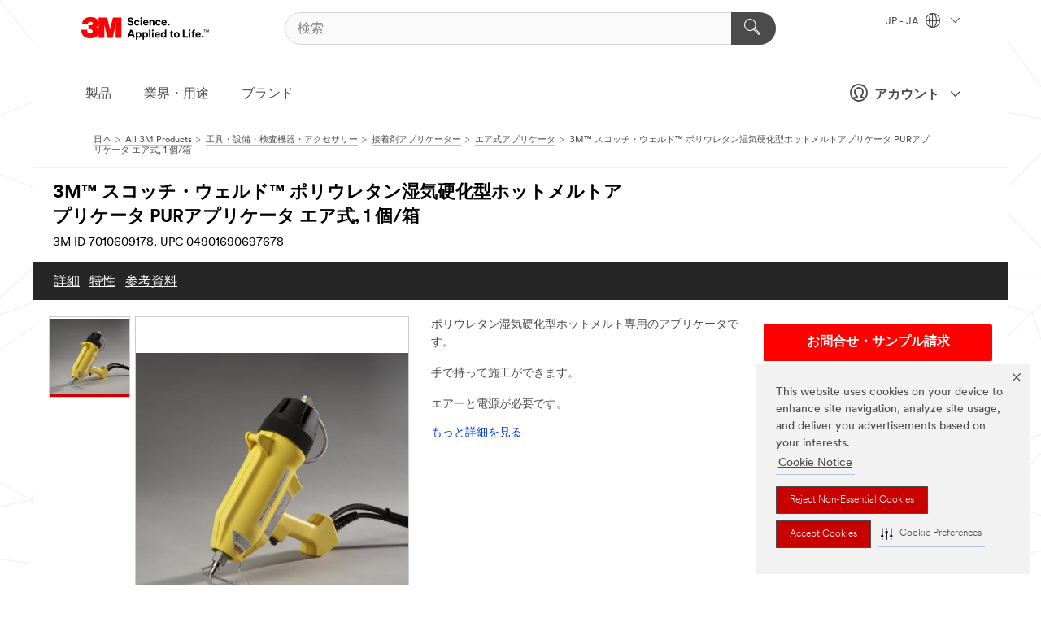

--- FILE ---
content_type: text/html; charset=UTF-8
request_url: https://www.3mcompany.jp/3M/ja_JP/p/d/b40072073/
body_size: 16392
content:
<!DOCTYPE html>
<html lang="ja-JP">
 <head><meta http-equiv="X-UA-Compatible" content="IE=EDGE"><script type="text/javascript" src="https://cdn-prod.securiti.ai/consent/auto_blocking/0638aaa2-354a-44c0-a777-ea4db9f7bf8a/6cf415cb-9ae9-417e-a0b1-82585df46615.js"></script><script>(function(){var s=document.createElement('script');s.src='https://cdn-prod.securiti.ai/consent/cookie-consent-sdk-loader.js';s.setAttribute('data-tenant-uuid', '0638aaa2-354a-44c0-a777-ea4db9f7bf8a');s.setAttribute('data-domain-uuid', '6cf415cb-9ae9-417e-a0b1-82585df46615');s.setAttribute('data-backend-url', 'https://app.securiti.ai');s.setAttribute('data-skip-css', 'false');s.defer=true;var parent_node=document.head || document.body;parent_node.appendChild(s);})()</script><script src="https://tags.tiqcdn.com/utag/3m/3m-apac/prod/utag.sync.js"></script><script>if (typeof utag_data == 'undefined') utag_data = {};</script>
<title>3M™ スコッチ・ウェルド™ ポリウレタン湿気硬化型ホットメルトアプリケータ PURアプリケータ エア式, 1 個/箱 | 3M 日本</title>
  <meta charset="utf-8">
  <meta name="viewport" content="width=device-width, initial-scale=1.0">
<meta name="DCSext.Brand" content="スコッチ・ウェルド">
<meta name="DCSext.Business" content="Safety & Industrial Bus Group">
<meta name="DCSext.CDC" content="AD">
<meta name="DCSext.Dimension_FUZE_Featured_Brands" content="スコッチ・ウェルド">
<meta name="DCSext.Hierarchy" content="GPH11383">
<meta name="DCSext.SnapsPdp" content="3M™ スコッチ・ウェルド™ ポリウレタン湿気硬化型ホットメルトアプリケータ PURアプリケータ エア式, 1 個/箱">
<meta name="DCSext.ewcd_url" content="Z6_79L2HO02KO3O10Q639V7L0A534 | Z6_79L2HO02KG6I50QDV8OC6DIFH6">
<meta name="DCSext.locale" content="ja_JP">
<meta name="DCSext.page" content="CORP_SNAPS_GPH_JP">
<meta name="DCSext.platform" content="FUZE">
<meta name="DCSext.site" content="CORP_SNAPS_GPH">
<meta name="Discontinued" content="false">
<meta name="Keywords" content="3M、PUR 接着剤、Scotch-Weld、Easy 250 アプリケータ、空圧アプリケータ、接着剤ディスペンサー、ハンドヘルドアプリケータ、構造用接着剤、ホットメルト接着剤、木材接着、プラスチック接着、ガラス接着、金属接着、基材接着、生産能力、電気加熱、使い捨てノズル、修理部品、アクセサリー、プラスチック組立、窓用途、ビニール接着、布地接着、トリム接着、成形品接着、家具組立、キャビネット組立、湿気硬化ウレタン、強力な接着、速効性接着剤、薄い接着ライン、機械的ファスナーの代替、自動車組立、電子機器組立、一般組立、工業用接着剤、テープ事業部、接着科学、革新的ソリューション、効率的な製造、競争力のある製品、コマーシャルソリューション、製造市場、輸送市場、接着・組立市場、建物保守、修理ソリューション、防衛用途、重工業市場、海事用途、金属加工業界">
<meta name="WT.cg_n" content="Product Detail Page">
<meta name="WT.dcsvid" content="">
<meta name="WT.pn_sku" content="7010609178">
<meta name="application-name" content="MMM-ext">
<meta name="baseurl" content="https://www.3mcompany.jp/3M/ja_JP/p/">
<meta name="dc_coverage" content="JP">
<meta name="description" content="加熱塗布して、塗布後は空気中の水分により自己架橋するので、高速接着と優れた接着性、耐熱性をあわせ持った、一液湿気硬化型ホットメルトです。">
<meta name="entity.categoryId" content="GPH11383">
<meta name="format-detection" content="telephone=no">
<meta name="generatedBySNAPS" content="true">
<meta http-equiv="cleartype" content="on">
<meta http-equiv="format-detection" content="telephone=no">
<meta http-equiv="imagetoolbar" content="no">
<meta name="isChild" content="true">
<meta name="isParent" content="false">
<meta name="mmm_id" content="7010609178">
<meta name="mmmsite" content="CORP_SNAPS_GPH">
<meta name="og:description" content="加熱塗布して、塗布後は空気中の水分により自己架橋するので、高速接着と優れた接着性、耐熱性をあわせ持った、一液湿気硬化型ホットメルトです。">
<meta name="og:image" content="https://multimedia.3m.com/mws/media/434433J/3m-tm-scotch-weld-tm-adhesives-pur-applicator-250.jpg">
<meta name="og:title" content="3M™ スコッチ・ウェルド™ ポリウレタン湿気硬化型ホットメルトアプリケータ PURアプリケータ エア式, 1 個/箱">
<meta name="og:url" content="https://www.3mcompany.jp/3M/ja_JP/p/d/b40072073/">
<meta name="pageType" content="FuzeProductDetail">
<meta name="mmm:serp" content="https://www.3mcompany.jp/3M/ja_JP/p/d/b40072073/"/>
<link rel="canonical" href="https://www.3mcompany.jp/3M/ja_JP/p/d/b40072073/" /><!--  <PageMap><DataObject type="server"><Attribute name="node">fd-1 | WebSphere_Portal</Attribute>
<Attribute name="placeUniquename">CORP_SNAPS_GPH</Attribute>
<Attribute name="sitebreadcrumb">Z6_79L2HO02KG6I50QDV8OC6DIFH6</Attribute>
<Attribute name="themeVersion">2025.12</Attribute>
<Attribute name="pageUniquename">CORP_SNAPS_GPH_JP</Attribute>
</DataObject>
<DataObject type="page"><Attribute name="site">Z6_79L2HO02KO3O10Q639V7L0A534 | CORP_SNAPS_GPH</Attribute>
<Attribute name="currentpage">Z6_79L2HO02KG6I50QDV8OC6DIFH6</Attribute>
<Attribute name="currentuniquename">CORP_SNAPS_GPH_JP</Attribute>
</DataObject>
</PageMap> --><link rel="shortcut icon" type="image/ico" href="/favicon.ico" />
<link rel="apple-touch-icon-precomposed" sizes="57x57" href="/3m_theme_assets/themes/3MTheme/assets/images/unicorn/3M_Bookmark_Icon_57x57.png" />
<link rel="apple-touch-icon-precomposed" sizes="60x60" href="/3m_theme_assets/themes/3MTheme/assets/images/unicorn/3M_Bookmark_Icon_60x60.png" />
<link rel="apple-touch-icon-precomposed" sizes="72x72" href="/3m_theme_assets/themes/3MTheme/assets/images/unicorn/3M_Bookmark_Icon_72x72.png" />
<link rel="apple-touch-icon-precomposed" sizes="76x76" href="/3m_theme_assets/themes/3MTheme/assets/images/unicorn/3M_Bookmark_Icon_76x76.png" />
<link rel="apple-touch-icon-precomposed" sizes="114x114" href="/3m_theme_assets/themes/3MTheme/assets/images/unicorn/3M_Bookmark_Icon_114x114.png" />
<link rel="apple-touch-icon-precomposed" sizes="120x120" href="/3m_theme_assets/themes/3MTheme/assets/images/unicorn/3M_Bookmark_Icon_120x120.png" />
<link rel="apple-touch-icon-precomposed" sizes="144x144" href="/3m_theme_assets/themes/3MTheme/assets/images/unicorn/3M_Bookmark_Icon_144x144.png" />
<link rel="apple-touch-icon-precomposed" sizes="152x152" href="/3m_theme_assets/themes/3MTheme/assets/images/unicorn/3M_Bookmark_Icon_152x152.png" />
<link rel="apple-touch-icon-precomposed" sizes="180x180" href="/3m_theme_assets/themes/3MTheme/assets/images/unicorn/3M_Bookmark_Icon_180x180.png" />
<meta name="msapplication-TileColor" content="#ffffff" />
<meta name="msapplication-square70x70logo" content="/3m_theme_assets/themes/3MTheme/assets/images/unicorn/smalltile.png" />
<meta name="msapplication-square150x150logo" content="/3m_theme_assets/themes/3MTheme/assets/images/unicorn/mediumtile.png" />
<meta name="msapplication-wide310x150logo" content="/3m_theme_assets/themes/3MTheme/assets/images/unicorn/widetile.png" />
<meta name="msapplication-square310x310logo" content="/3m_theme_assets/themes/3MTheme/assets/images/unicorn/largetile.png" />
<link rel="alternate" hreflang="en-SG" href="https://www.3m.com.sg/3M/en_SG/p/d/b40072073/" /><link rel="alternate" hreflang="ja-JP" href="https://www.3mcompany.jp/3M/ja_JP/p/d/b40072073/" /><link rel="alternate" hreflang="en-MY" href="https://www.3m.com.my/3M/en_MY/p/d/b40072073/" /><link rel="stylesheet" href="/3m_theme_assets/themes/3MTheme/assets/css/build/phoenix.css?v=3.183.1" />
<link rel="stylesheet" href="/3m_theme_assets/themes/3MTheme/assets/css/unicorn-icons.css?v=3.183.1" />
<link rel="stylesheet" media="print" href="/3m_theme_assets/themes/3MTheme/assets/css/build/unicorn-print.css?v=3.183.1" />
<link rel="stylesheet" href="/3m_theme_assets/static/MDS/mammoth.css?v=3.183.1" />
<!--[if IE]><![endif]-->
<!--[if (IE 8)|(IE 7)]>
<script type="text/javascript">
document.getElementById("js-main_style").setAttribute("href", "");
</script>

<![endif]-->
<!--[if lte IE 6]><![endif]-->
<script type="text/javascript" src="/3m_theme_assets/themes/3MTheme/assets/scripts/mmmSettings.js"></script><link rel="stylesheet" href="/3m_theme_assets/themes/3MTheme/assets/css/build/gsn.css" />
<link rel="stylesheet" href="/3m_theme_assets/themes/3MTheme/assets/css/static/MyAccountDropdown/MyAccountDropdown.css" />


<script>(window.BOOMR_mq=window.BOOMR_mq||[]).push(["addVar",{"rua.upush":"false","rua.cpush":"false","rua.upre":"false","rua.cpre":"false","rua.uprl":"false","rua.cprl":"false","rua.cprf":"false","rua.trans":"","rua.cook":"false","rua.ims":"false","rua.ufprl":"false","rua.cfprl":"false","rua.isuxp":"false","rua.texp":"norulematch","rua.ceh":"false","rua.ueh":"false","rua.ieh.st":"0"}]);</script>
                              <script>!function(e){var n="https://s.go-mpulse.net/boomerang/";if("False"=="True")e.BOOMR_config=e.BOOMR_config||{},e.BOOMR_config.PageParams=e.BOOMR_config.PageParams||{},e.BOOMR_config.PageParams.pci=!0,n="https://s2.go-mpulse.net/boomerang/";if(window.BOOMR_API_key="UWRYR-C88R8-XEZDS-AZ97P-LXP2F",function(){function e(){if(!o){var e=document.createElement("script");e.id="boomr-scr-as",e.src=window.BOOMR.url,e.async=!0,i.parentNode.appendChild(e),o=!0}}function t(e){o=!0;var n,t,a,r,d=document,O=window;if(window.BOOMR.snippetMethod=e?"if":"i",t=function(e,n){var t=d.createElement("script");t.id=n||"boomr-if-as",t.src=window.BOOMR.url,BOOMR_lstart=(new Date).getTime(),e=e||d.body,e.appendChild(t)},!window.addEventListener&&window.attachEvent&&navigator.userAgent.match(/MSIE [67]\./))return window.BOOMR.snippetMethod="s",void t(i.parentNode,"boomr-async");a=document.createElement("IFRAME"),a.src="about:blank",a.title="",a.role="presentation",a.loading="eager",r=(a.frameElement||a).style,r.width=0,r.height=0,r.border=0,r.display="none",i.parentNode.appendChild(a);try{O=a.contentWindow,d=O.document.open()}catch(_){n=document.domain,a.src="javascript:var d=document.open();d.domain='"+n+"';void(0);",O=a.contentWindow,d=O.document.open()}if(n)d._boomrl=function(){this.domain=n,t()},d.write("<bo"+"dy onload='document._boomrl();'>");else if(O._boomrl=function(){t()},O.addEventListener)O.addEventListener("load",O._boomrl,!1);else if(O.attachEvent)O.attachEvent("onload",O._boomrl);d.close()}function a(e){window.BOOMR_onload=e&&e.timeStamp||(new Date).getTime()}if(!window.BOOMR||!window.BOOMR.version&&!window.BOOMR.snippetExecuted){window.BOOMR=window.BOOMR||{},window.BOOMR.snippetStart=(new Date).getTime(),window.BOOMR.snippetExecuted=!0,window.BOOMR.snippetVersion=12,window.BOOMR.url=n+"UWRYR-C88R8-XEZDS-AZ97P-LXP2F";var i=document.currentScript||document.getElementsByTagName("script")[0],o=!1,r=document.createElement("link");if(r.relList&&"function"==typeof r.relList.supports&&r.relList.supports("preload")&&"as"in r)window.BOOMR.snippetMethod="p",r.href=window.BOOMR.url,r.rel="preload",r.as="script",r.addEventListener("load",e),r.addEventListener("error",function(){t(!0)}),setTimeout(function(){if(!o)t(!0)},3e3),BOOMR_lstart=(new Date).getTime(),i.parentNode.appendChild(r);else t(!1);if(window.addEventListener)window.addEventListener("load",a,!1);else if(window.attachEvent)window.attachEvent("onload",a)}}(),"".length>0)if(e&&"performance"in e&&e.performance&&"function"==typeof e.performance.setResourceTimingBufferSize)e.performance.setResourceTimingBufferSize();!function(){if(BOOMR=e.BOOMR||{},BOOMR.plugins=BOOMR.plugins||{},!BOOMR.plugins.AK){var n=""=="true"?1:0,t="",a="aoaqkpyxhuqq62l7xoma-f-344257108-clientnsv4-s.akamaihd.net",i="false"=="true"?2:1,o={"ak.v":"39","ak.cp":"832420","ak.ai":parseInt("281472",10),"ak.ol":"0","ak.cr":8,"ak.ipv":4,"ak.proto":"h2","ak.rid":"c9249e82","ak.r":45721,"ak.a2":n,"ak.m":"dscx","ak.n":"essl","ak.bpcip":"3.129.5.0","ak.cport":47544,"ak.gh":"23.33.25.17","ak.quicv":"","ak.tlsv":"tls1.3","ak.0rtt":"","ak.0rtt.ed":"","ak.csrc":"-","ak.acc":"","ak.t":"1769978776","ak.ak":"hOBiQwZUYzCg5VSAfCLimQ==KoMdti5onQwqRKpvOMQOPsTC2YSU7jWbJvpB/p/+bcF9W3e7fSa55O0TOF6mf4VB64DiswU29dKVJq1AtpL+nC0EZ4qWhWD9lE8oj3OcyVGboSLm6x6YX39CDDR4oeauWfTtM7cs1r/STPQU/x6uOjtZPMyq7k/UzTj4W2Mp2kDVhijB7T51+GhGxBe0XRWHnIr8UbgenyQ5GnyVCJa9/bDBU0SMv5tyvM/xnmbBkPlJ7qKdzRSOYfkq01WrFAuv9A3uwDE/50mHZaKtp8cwJBzFdFrehT9n7iJq8HNeybaI1mvsMFpy9YcIP4E8HwEkh2MZ/Hi4ft/CfiwNH70EQlrMhPxtmsTHwf052ly3QTpSiAIFyiitxXnKuMJ/nkG6PUYlBzyja/jbTtEH4CBFd/fnhJZckYDmjAW4T6c523k=","ak.pv":"279","ak.dpoabenc":"","ak.tf":i};if(""!==t)o["ak.ruds"]=t;var r={i:!1,av:function(n){var t="http.initiator";if(n&&(!n[t]||"spa_hard"===n[t]))o["ak.feo"]=void 0!==e.aFeoApplied?1:0,BOOMR.addVar(o)},rv:function(){var e=["ak.bpcip","ak.cport","ak.cr","ak.csrc","ak.gh","ak.ipv","ak.m","ak.n","ak.ol","ak.proto","ak.quicv","ak.tlsv","ak.0rtt","ak.0rtt.ed","ak.r","ak.acc","ak.t","ak.tf"];BOOMR.removeVar(e)}};BOOMR.plugins.AK={akVars:o,akDNSPreFetchDomain:a,init:function(){if(!r.i){var e=BOOMR.subscribe;e("before_beacon",r.av,null,null),e("onbeacon",r.rv,null,null),r.i=!0}return this},is_complete:function(){return!0}}}}()}(window);</script></head>
<body class="MMM--bodyContain MMM--body_1440"><div class="MMM--skipMenu" id="top"><ul class="MMM--skipList"><li><a href="#js-gsnMenu">グローバルナビゲーションへ</a></li><li><a href="#ssnMenu">ページメニューへ</a></li><li><a href="#pageContent">コンテンツへ</a></li><li><a href="#js-searchBar">検索はこちら</a></li><li><a href="#help--links">お問い合わせはこちら</a></li><li><a href="/3M/ja_JP/company-jp/site-map/">サイトマップ</a></li></ul>
</div>

    <div id="js-bodyWrapper" class="MMM--themeWrapper">
        <div class="m-dropdown-list_overlay"></div>
    <nav class="m-nav">      
      <div class="is-header_container h-fitWidth m-header_container">
        <div class="m-header">          
          <a href="/3M/ja_JP/company-jp/" aria-label="3M Logo - Opens in a new window" class="is-3MLogo m-header_logo l-smallMarginRight h-linkNoUnderline l-centerVertically" title="3Mジャパングループ">
            <img class="h-onDesktop m-header_logoImg" src="/3m_theme_assets/themes/3MTheme/assets/images/unicorn/Logo.svg" alt="3M ロゴ" />
            <img class="h-notOnDesktop l-img" src="/3m_theme_assets/themes/3MTheme/assets/images/unicorn/Logo_mobile.png" alt="3M ロゴ" />
          </a>                          

          

<div class="m-header_search l-smallMarginRight">
  <form class="h-fitHeight" id="typeahead-root" action="/3M/ja_JP/p/">
    <input id="js-searchBar" class="m-header_searchbar h-fitWidth h-fitHeight l-centerVertically is-searchbar" name="Ntt" type="search" placeholder="検索" aria-label="検索">
    <button class="m-header_searchbutton" type="submit" value="検索" aria-label="検索">
      <i class="MMM--icn MMM--icn_search color--white"></i>
    </button>
  </form>
</div>


          <div style="display: inline-block" class="h-notOnDesktop">
            <div class="m-header_menu l-centerVertically h-notOnDesktop">
              <a href="#" class="h-linkNoUnderline link--dark is-header_menuLink is-collapsed m-header_menuLink" aria-haspopup="true" aria-controls="navOptions" aria-label="Open Navigation" data-openlabel="Open Navigation" data-closelabel="閉じる">
                <i class="MMM--icn MMM--icn_hamburgerMenu is-header_menuIcon m-header_menuIcn"></i>
              </a>
              <i class="MMM--icn MMM--icn_close link--dark m-header_hiddenIcn m-header_menuIcn"></i>
            </div>
          </div>
          <div class="m-header--fix"></div>
        </div>
                
        
        <div class="m-header-madbar h-notOnDesktop">
          <div class="MAD-Bar">
            <div class="m-account mad-section">
              
              <a href="#" role="button" class="m-btn m-btn--free font--size m-navbar_loginBtn m-navbar_profileBtn link--dark is-header_madSI is-closed is-signInToggle" target="_self">
                <i class="MMM--icn MMM--icn_userHollow large-icn"></i>
                アカウント
                <i class="MMM--icn MMM--icn_down_arrow mad-barSI-arrow"></i>
              </a>
              
            </div>
          </div>
        </div>
                
        <div class="m-header_overlay"></div>
        
        <!-- Profile Management Pop-Up -->
              <div class="m-navbar m-navbar-noStyle">
               <div class=" is-signInPopUp h-hidden">
                <div class="m-navbar_signInPopup font--standard mad-menu-container" aria-modal="true">                           
                  
                  <div class="MyLogOut MySignIn">
                    <a target="_self" class="externalSameWdw" rel="nofollow" href="https://www.3mcompany.jp/my3M/ja_JP/p/" class="m-btn--red font--size m-signOutBtn_lg">サインイン</a>
                  </div>
                  
                  <div class="signIn-linkBox">
                    <a href="https://order.3m.com/store/bComJapanStoreSite/ja_JP/login">bComにサインイン</a>
                  </div>
                </div> 
               </div> 
              </div>            
            

        <div class="is-dropdown h-hidden m-navbar_container">
          <div class="m-navbar_overlay h-fitHeight h-notOnMobile is-overlay h-notOnDesktop"></div>
          <div class="m-navbar">
            <div class="m-navbar_level-1 js-navbar_level-1">

              
	          <div class="m-navbar_login m-navbar_loginProfile h-notOnMobile h-notOnTablet h-onDesktop">
              <div class="mad-section">
                <a href="#" class="m-btn m-btn--free font--size m-navbar_loginBtn m-navbar_signInBtn link--dark is-signInToggle is-header_madDesktopSI">
                  <i class="MMM--icn MMM--icn_userHollow l-centerVertically large-icn" style="padding-left: 10px; font-weight: bold;"></i>
                  アカウント
                  <i class="MMM--icn mad-barSI-arrow MMM--icn_down_arrow" style="padding-left: 10px; font-size: 11px;"></i>
                </a>
              </div>
            </div>
 
              <div class="m-navbar_localization l-centerVertically">
                <a href="#" class="link--dark l-centerVertically is-localeToggle">JP - JA
                  <i class="MMM--icn MMM--icn_localizationGlobe l-centerVertically m-navbar_localGlobe" style="padding-left: 5px;"></i>
                  <i class="MMM--icn MMM--icn_down_arrow h-onDesktop" style="padding-left: 10px; font-size: 11px;"></i></a>
              </div>
              <div id="js-gsnMenu" class="m-navbar_nav">

                
<ul id="navOptions" role="menubar">
<li class="m-navbar_listItem">
        <a href="#" id="navbar_link-products" class="is-navbar_link m-navbar_link" aria-haspopup="true" aria-expanded="false">製品</a>
      </li><li class="m-navbar_listItem">
        <a href="#" id="navbar_link-industries" class="is-navbar_link m-navbar_link" aria-haspopup="true" aria-expanded="false">業界・用途</a>
      </li><li class="m-navbar_listItem">
        <a href="#" id="navbar_link-brands" class="is-navbar_link m-navbar_link" aria-haspopup="true" aria-expanded="false">ブランド</a>
      </li>
</ul>
<div class="m-navbar_localOverlay is-localePopUp h-hidden">
  <div class="m-navbar_localPopup m-navbar_popup font--standard" aria-modal="true" role="dialog" aria-label="language switcher dialog">
    <button
      class="m-navbar-localClose m-btn--close color--silver is-close h-notOnDesktop"
      aria-label="閉じる"><i class="MMM--icn MMM--icn_close"></i></button>
    <div class="font--standard m-navbar_popupTitle">3Mジャパングループ</div>
    <form>
      <div class="font--standard m-navbar_popupOptions"><input type="radio" name="locale" value="https://www.3mcompany.jp/3M/ja_JP/p/d/b40072073/" id="locale-jp-ja" class="m-radioInput" checked>
      	    <label class="m-radioInput_label" for="locale-jp-ja">日本語 - JA</label><br></div>
      <a href="https://www.3m.com/3M/en_US/select-location/" aria-label="Change 3M Location" class="link">Change 3M Location</a>
      <button type="submit" value="送信" class="m-btn m-btn--red m-navbar_localeSave is-saveLocale">保存</button>
    </form>
  </div>
  <div class="m-overlay h-onDesktop is-close"></div>
</div>
              </div>
            </div>

            <div class="m-dropdown-list js-navbar_level-2">

              <!-- Dropdown Lists Header -->
<div class="m-dropdown-list_header">
  <button class="m-dropdown-list_backBtn js-dropdown-list_backBtn">
    <i class="MMM--icn MMM--icn_lt2"></i>
  </button>
  <div class="m-dropdown-list_title">
<label id="dropdown-list_products-title">製品</label>
      <label id="dropdown-list_industries-title">業界・用途</label>
      <label id="dropdown-list_brands-title">ブランド</label>
      
  </div>
</div><!-- End of the dropdown list header --><ul id="products-list" class="l-dropdown-list_container" role="menu" aria-hidden="true"><li class="l-dropdown-list" role="menuitem">
      <a href="/3M/ja_JP/p/c/cleaning-supplies/" aria-label="クリーニング用品" class="isInside MMM--basicLink">
        クリーニング用品
      </a>
    </li><li class="l-dropdown-list" role="menuitem">
      <a href="/3M/ja_JP/p/c/compounds-polishes/" aria-label="コンパウンド＆ポリッシュ" class="isInside MMM--basicLink">
        コンパウンド＆ポリッシュ
      </a>
    </li><li class="l-dropdown-list" role="menuitem">
      <a href="/3M/ja_JP/p/c/coatings/" aria-label="コーティング製品" class="isInside MMM--basicLink">
        コーティング製品
      </a>
    </li><li class="l-dropdown-list" role="menuitem">
      <a href="/3M/ja_JP/p/c/tapes/" aria-label="テープ" class="isInside MMM--basicLink">
        テープ
      </a>
    </li><li class="l-dropdown-list" role="menuitem">
      <a href="/3M/ja_JP/p/c/films-sheeting/" aria-label="フィルム" class="isInside MMM--basicLink">
        フィルム
      </a>
    </li><li class="l-dropdown-list" role="menuitem">
      <a href="/3M/ja_JP/p/c/labels/" aria-label="ラベル" class="isInside MMM--basicLink">
        ラベル
      </a>
    </li><li class="l-dropdown-list" role="menuitem">
      <a href="/3M/ja_JP/p/c/office-supplies/" aria-label="事務用品" class="isInside MMM--basicLink">
        事務用品
      </a>
    </li><li class="l-dropdown-list" role="menuitem">
      <a href="/3M/ja_JP/p/c/signage-marking/" aria-label="交通安全関連" class="isInside MMM--basicLink">
        交通安全関連
      </a>
    </li><li class="l-dropdown-list" role="menuitem">
      <a href="/3M/ja_JP/p/c/ppe/" aria-label="個人用保護具" class="isInside MMM--basicLink">
        個人用保護具
      </a>
    </li><li class="l-dropdown-list" role="menuitem">
      <a href="/3M/ja_JP/p/c/home/" aria-label="家庭用製品" class="isInside MMM--basicLink">
        家庭用製品
      </a>
    </li><li class="l-dropdown-list" role="menuitem">
      <a href="/3M/ja_JP/p/c/tools-equipment/" aria-label="工具・設備・検査機器・アクセサリー" class="isInside MMM--basicLink">
        工具・設備・検査機器・アクセサリー
      </a>
    </li><li class="l-dropdown-list" role="menuitem">
      <a href="/3M/ja_JP/p/c/building-materials/" aria-label="建築資材" class="isInside MMM--basicLink">
        建築資材
      </a>
    </li><li class="l-dropdown-list" role="menuitem">
      <a href="/3M/ja_JP/p/c/adhesives/" aria-label="接着剤・シーリング材＆充填剤製品" class="isInside MMM--basicLink">
        接着剤・シーリング材＆充填剤製品
      </a>
    </li><li class="l-dropdown-list" role="menuitem">
      <a href="/3M/ja_JP/p/c/insulation/" aria-label="断熱・吸音・電気絶縁材" class="isInside MMM--basicLink">
        断熱・吸音・電気絶縁材
      </a>
    </li><li class="l-dropdown-list" role="menuitem">
      <a href="/3M/ja_JP/p/c/abrasives/" aria-label="研磨材" class="isInside MMM--basicLink">
        研磨材
      </a>
    </li><li class="l-dropdown-list" role="menuitem">
      <a href="/3M/ja_JP/p/c/automotive-parts-hardware/" aria-label="自動車部品・器具" class="isInside MMM--basicLink">
        自動車部品・器具
      </a>
    </li><li class="l-dropdown-list" role="menuitem">
      <a href="/3M/ja_JP/p/c/electrical/" aria-label="電力製品" class="isInside MMM--basicLink">
        電力製品
      </a>
    </li><li class="l-dropdown-list" role="menuitem">
      <a href="/3M/ja_JP/p/c/electronics-components/" aria-label="電子材料・コネクタ・ケーブルアッセンブリ" class="isInside MMM--basicLink">
        電子材料・コネクタ・ケーブルアッセンブリ
      </a>
    </li><li class="l-dropdown-list" role="menuitem">
      <a href="/3M/ja_JP/p/c/advanced-materials/" aria-label="高機能材料" class="isInside MMM--basicLink">
        高機能材料
      </a>
    </li><li class="l-dropdown-list_last-item" role="menuitem"><a class="l-dropdown-list_view-all-products" href="/3M/ja_JP/p/">全ての製品</a>     
      <button class="m-btn js-backtoTopBtn">
        <i class="MMM--icn MMM--icn_arrowUp"></i>
      </button>
    </li></ul>
<ul id="industries-list" class="l-dropdown-list_container" role="menu" aria-hidden="true"><li class="l-dropdown-list" role="menuitem">
      <a href="/3M/ja_JP/electronics-jp/" aria-label="エレクトロニクス" class="MMM--basicLink">
        エレクトロニクス
      </a>
    </li><li class="l-dropdown-list" role="menuitem">
      <a href="/3M/ja_JP/consumer-jp/" aria-label="コンシューマー" class="MMM--basicLink">
        コンシューマー
      </a>
    </li><li class="l-dropdown-list" role="menuitem">
      <a href="/3M/ja_JP/safety-jp/" aria-label="セーフティ" class="MMM--basicLink">
        セーフティ
      </a>
    </li><li class="l-dropdown-list" role="menuitem">
      <a href="/3M/ja_JP/transportation-jp/" aria-label="交通関連" class="MMM--basicLink">
        交通関連
      </a>
    </li><li class="l-dropdown-list" role="menuitem">
      <a href="/3M/ja_JP/design-construction-jp/" aria-label="建設・建築" class="MMM--basicLink">
        建設・建築
      </a>
    </li><li class="l-dropdown-list" role="menuitem">
      <a href="/3M/ja_JP/commercial-solutions-jp/" aria-label="業務用ソリューション" class="MMM--basicLink">
        業務用ソリューション
      </a>
    </li><li class="l-dropdown-list" role="menuitem">
      <a href="/3M/ja_JP/automotive-jp/" aria-label="自動車関連" class="MMM--basicLink">
        自動車関連
      </a>
    </li><li class="l-dropdown-list" role="menuitem">
      <a href="/3M/ja_JP/manufacturing-jp/" aria-label="製造関連" class="MMM--basicLink">
        製造関連
      </a>
    </li><li class="l-dropdown-list" role="menuitem">
      <a href="/3M/ja_JP/energy-jp/" aria-label="電力・エネルギー" class="MMM--basicLink">
        電力・エネルギー
      </a>
    </li><div class="l-dropdown-list_industries-image">
      <img class="img img_stretch mix-MMM--img_fancy" src="https://multimedia.3m.com/mws/media/1812021O/industry-feature-image.png" alt="An auto factory worker inspecting car production line.">
      <p>At 3M, we discover and innovate in nearly every industry to help solve problems around the world.</p>
    </div></ul>
<ul id="brands-list" class="l-dropdown-list_container" role="menu" aria-hidden="true"><li class="l-dropdown-list l-dropdown-list_brands" role="menuitem">  
      <div class="l-dropdown-logo_container">
        <div class="l-dropdown-logo_sprite">
          <img src="https://multimedia.3m.com/mws/media/1815179O/command-brand-logo.png" alt="コマンド™">
        </div>
        <label class="l-dropdown-logo_label">コマンド™</label>
      </div>  
      <div class="l-dropdown-links_container"><a class="m-btn m-btn--red m-btn--fullWidth" href="https://www.command.jp/3M/ja_JP/p/" aria-label="コマンド™ 製品" >製品</a><a href="https://www.command.jp/3M/ja_JP/command-jp/" class="m-btn m-btn--light m-btn--fullWidth" aria-label="コマンド™ 製品ブランドサイト">ブランドサイト<i class="MMM--icn MMM--icn_arrowJump"></i></a>
      </div>
    </li><li class="l-dropdown-list l-dropdown-list_brands" role="menuitem">  
      <div class="l-dropdown-logo_container">
        <div class="l-dropdown-logo_sprite">
          <img src="https://multimedia.3m.com/mws/media/1815185O/scotch-brand-brand-logo.png" alt="スコッチ™">
        </div>
        <label class="l-dropdown-logo_label">スコッチ™</label>
      </div>  
      <div class="l-dropdown-links_container"><a class="m-btn m-btn--red m-btn--fullWidth" href="https://www.scotch.jp/3M/ja_JP/p/" aria-label="スコッチ™ 製品" >製品</a><a href="https://www.scotch.jp/3M/ja_JP/scotch-brand-jp/" class="m-btn m-btn--light m-btn--fullWidth" aria-label="スコッチ™ 製品 ブランドサイト">ブランドサイト<i class="MMM--icn MMM--icn_arrowJump"></i></a>
      </div>
    </li><li class="l-dropdown-list l-dropdown-list_brands" role="menuitem">  
      <div class="l-dropdown-logo_container">
        <div class="l-dropdown-logo_sprite">
          <img src="https://multimedia.3m.com/mws/media/1988037O/scotchgard-brand-logo.png" alt="スコッチガード™ ブランド">
        </div>
        <label class="l-dropdown-logo_label">スコッチガード™ ブランド</label>
      </div>  
      <div class="l-dropdown-links_container"><a class="m-btn m-btn--red m-btn--fullWidth" href="https://www.scotchgard.jp/3M/ja_JP/p/" aria-label="スコッチガード™ ブランドプロダクト" >製品</a><a href="https://www.scotchgard.jp/3M/ja_JP/scotchgard-jp/" class="m-btn m-btn--light m-btn--fullWidth" aria-label="スコッチガード™ ブランドサイト">ブランドサイト<i class="MMM--icn MMM--icn_arrowJump"></i></a>
      </div>
    </li><li class="l-dropdown-list l-dropdown-list_brands" role="menuitem">  
      <div class="l-dropdown-logo_container">
        <div class="l-dropdown-logo_sprite">
          <img src="https://multimedia.3m.com/mws/media/1815186O/scotch-brite-brand-logo.png" alt="スコッチ・ブライト™">
        </div>
        <label class="l-dropdown-logo_label">スコッチ・ブライト™</label>
      </div>  
      <div class="l-dropdown-links_container"><a class="m-btn m-btn--red m-btn--fullWidth" href="https://www.scotch-brite.jp/3M/ja_JP/p/" aria-label="スコッチ・ブライト™ 製品" >製品</a><a href="https://www.scotch-brite.jp/3M/ja_JP/scotch-brite-jp/" class="m-btn m-btn--light m-btn--fullWidth" aria-label="スコッチ・ブライト™ 製品 ブランドサイト">ブランドサイト<i class="MMM--icn MMM--icn_arrowJump"></i></a>
      </div>
    </li><li class="l-dropdown-list l-dropdown-list_brands" role="menuitem">  
      <div class="l-dropdown-logo_container">
        <div class="l-dropdown-logo_sprite">
          <img src="https://multimedia.3m.com/mws/media/1815183O/nexcare-brand-logo.png" alt="ネクスケア™">
        </div>
        <label class="l-dropdown-logo_label">ネクスケア™</label>
      </div>  
      <div class="l-dropdown-links_container"><a class="m-btn m-btn--red m-btn--fullWidth" href="https://www.nexcare.jp/3M/ja_JP/p/" aria-label="ネクスケア™ 製品" >製品</a><a href="https://www.nexcare.jp/3M/ja_JP/nexcare-jp/" class="m-btn m-btn--light m-btn--fullWidth" aria-label="ネクスケア™ 製品 ブランドサイト">ブランドサイト<i class="MMM--icn MMM--icn_arrowJump"></i></a>
      </div>
    </li><li class="l-dropdown-list l-dropdown-list_brands" role="menuitem">  
      <div class="l-dropdown-logo_container">
        <div class="l-dropdown-logo_sprite">
          <img src="https://multimedia.3m.com/mws/media/1815181O/futuro-brand-logo.png" alt="フツロ™">
        </div>
        <label class="l-dropdown-logo_label">フツロ™</label>
      </div>  
      <div class="l-dropdown-links_container"><a class="m-btn m-btn--red m-btn--fullWidth" href="https://futuro.3mcompany.jp/3M/ja_JP/p/" aria-label="フツロ™ 製品" >製品</a><a href="https://futuro.3mcompany.jp/3M/ja_JP/futuro-jp/" class="m-btn m-btn--light m-btn--fullWidth" aria-label="フツロ™ 製品 ブランドサイト">ブランドサイト<i class="MMM--icn MMM--icn_arrowJump"></i></a>
      </div>
    </li><li class="l-dropdown-list l-dropdown-list_brands" role="menuitem">  
      <div class="l-dropdown-logo_container">
        <div class="l-dropdown-logo_sprite">
          <img src="https://multimedia.3m.com/mws/media/1815184O/post-it-brand-logo.png" alt="ポスト・イット®">
        </div>
        <label class="l-dropdown-logo_label">ポスト・イット®</label>
      </div>  
      <div class="l-dropdown-links_container"><a class="m-btn m-btn--red m-btn--fullWidth" href="https://www.post-it.jp/3M/ja_JP/p/" aria-label="ポスト・イット® 製品" >製品</a><a href="https://www.post-it.jp/3M/ja_JP/post-it-jp/" class="m-btn m-btn--light m-btn--fullWidth" aria-label="ポスト・イット® 製品 ブランドサイト">ブランドサイト<i class="MMM--icn MMM--icn_arrowJump"></i></a>
      </div>
    </li>  
  <li class="l-dropdown-list_viewbrands"></li>
</ul>

            </div>            
          </div>
        </div>
      </div>
    </nav>
    <div class="m-navbar_profileOverlay is-profileToggle is-close h-hidden"></div>
    <div class="m-navbar_signInOverlay m-overlay is-signInToggle is-close h-hidden"></div>
<div class="MMM--site-bd">
  <div class="MMM--grids" id="pageContent">
  <div class="MMM--siteNav">
  <div class="MMM--breadcrumbs_theme">
  <ol class="MMM--breadcrumbs-list" itemscope itemtype="https://schema.org/BreadcrumbList"><li itemprop="itemListElement" itemscope itemtype="https://schema.org/ListItem"><a href="/3M/ja_JP/company-jp/" itemprop="item"><span itemprop="name">日本</span></a><i class="MMM--icn MMM--icn_breadcrumb"></i>
          <meta itemprop="position" content="1" /></li><li itemprop="itemListElement" itemscope itemtype="https://schema.org/ListItem"><a href="/3M/ja_JP/p/" itemprop="item"><span itemprop="name">All 3M Products</span></a><i class="MMM--icn MMM--icn_breadcrumb"></i>
          <meta itemprop="position" content="2" /></li><li itemprop="itemListElement" itemscope itemtype="https://schema.org/ListItem"><a href="https://www.3mcompany.jp/3M/ja_JP/p/c/tools-equipment/" itemprop="item"><span itemprop="name">工具・設備・検査機器・アクセサリー</span></a><i class="MMM--icn MMM--icn_breadcrumb"></i>
          <meta itemprop="position" content="3" /></li><li itemprop="itemListElement" itemscope itemtype="https://schema.org/ListItem"><a href="https://www.3mcompany.jp/3M/ja_JP/p/c/tools-equipment/adhesive-applicators/" itemprop="item"><span itemprop="name">接着剤アプリケーター</span></a><i class="MMM--icn MMM--icn_breadcrumb"></i>
          <meta itemprop="position" content="4" /></li><li itemprop="itemListElement" itemscope itemtype="https://schema.org/ListItem"><a href="https://www.3mcompany.jp/3M/ja_JP/p/c/tools-equipment/adhesive-applicators/pneumatic/" itemprop="item"><span itemprop="name">エア式アプリケータ</span></a><i class="MMM--icn MMM--icn_breadcrumb"></i>
          <meta itemprop="position" content="5" /></li><li itemprop="itemListElement" itemscope itemtype="https://schema.org/ListItem"><span itemprop="name">3M™ スコッチ・ウェルド™ ポリウレタン湿気硬化型ホットメルトアプリケータ PURアプリケータ エア式, 1 個/箱</span><link itemprop="url" href="#"><meta itemprop="position" content="6" /></li></ol>
  
</div>

        </div><div class="hiddenWidgetsDiv">
	<!-- widgets in this container are hidden in the UI by default -->
	<div class='component-container ibmDndRow hiddenWidgetsContainer id-Z7_79L2HO02KG6I50QDV8OC6DIF90' name='ibmHiddenWidgets' ></div><div style="clear:both"></div>
</div>

<div class="MMM--grids">
  <div class='component-container MMM--grids-col_single MMM--grids-col ibmDndColumn id-Z7_79L2HO02KG6I50QDV8OC6DIF94' name='ibmMainContainer' ><div class='component-control id-Z7_79L2HO02KG6I50QDV8OC6DAI41' ><span id="Z7_79L2HO02KG6I50QDV8OC6DAI41"></span><html><head><meta name="viewport" content="width=device-width"/><script>window.__INITIAL_DATA = {"isParent":false,"productDetails":{"hasMoreOptions":false,"imageUrl":"https://multimedia.3m.com/mws/media/434433J/3m-tm-scotch-weld-tm-adhesives-pur-applicator-250.jpg","altText":"３Ｍ™ Scotch-Weld™ ポリウレタン湿気硬化型ホットメルトアプリケータ PURアプリケータ エア式","name":"3M™ スコッチ・ウェルド™ ポリウレタン湿気硬化型ホットメルトアプリケータ PURアプリケータ エア式, 1 個/箱","bazaarVoiceProductFamily":["3M™ Scotch-Weld™ PUR Easy 250 Applicator"],"stockNumber":"7010609178","originalMmmid":"B40072073","upc":"04901690697678","shortDescription":"加熱塗布して、塗布後は空気中の水分により自己架橋するので、高速接着と優れた接着性、耐熱性をあわせ持った、一液湿気硬化型ホットメルトです。","divisionName":"Safety & Industrial Bus Group","divisionCode":"AD","childrenUpc":["4901690697678","54901690697673"],"categoryId":"GPH11383","industryId":"","canonical":"https://www.3mcompany.jp/3M/ja_JP/p/d/b40072073/","discontinued":false},"benefits":["ポリウレタン湿気硬化型ホットメルト専用のアプリケータです。","手で持って施工ができます。","エアーと電源が必要です。","適切な接着剤・アプリケータの組み合わせでご使用下さい。"],"classificationAttributes":[{"label":"キャパシティ","identifier":"attra1264","values":["295 ml"],"assignment":"techspec"},{"label":"ブランド","identifier":"brand0","values":["スコッチ・ウェルド™"]},{"label":"回転方式","identifier":"da_498zs8sgrk","values":["アプリケータ"],"assignment":"techspec"},{"label":"接着剤主成分","identifier":"jhh7hmmlj7","values":["ポリウレタン湿気硬化型PUR接着剤","Urethane"],"assignment":"techspec"},{"label":"業界","identifier":"da_2szv3s9lqd","values":["特殊車両","金属加工","看板","木工"],"assignment":"marketing"},{"label":"用途","identifier":"6xxzw31vvz","values":["シーリング/ポッティングと充填","パーツ固定","小型部品の接合"],"assignment":"techspec"},{"label":"製品タイプ","identifier":"f6kktw629s","values":["アプリケータ"],"assignment":"techspec"}],"breadCrumb":[{"value":"すべての製品","removeUrl":"https://www.3mcompany.jp/3M/ja_JP/p/","gphId":"GPH19999"},{"value":"工具・設備・検査機器・アクセサリー","removeUrl":"https://www.3mcompany.jp/3M/ja_JP/p/c/tools-equipment/","gphId":"GPH11828"},{"value":"接着剤アプリケーター","removeUrl":"https://www.3mcompany.jp/3M/ja_JP/p/c/tools-equipment/adhesive-applicators/","gphId":"GPH10117"},{"value":"エア式アプリケータ","removeUrl":"https://www.3mcompany.jp/3M/ja_JP/p/c/tools-equipment/adhesive-applicators/pneumatic/","gphId":"GPH11383"},{"value":"3M™ スコッチ・ウェルド™ ポリウレタン湿気硬化型ホットメルトアプリケータ PURアプリケータ エア式, 1 個/箱"}],"media":[{"url":"https://multimedia.3m.com/mws/media/434433J/3m-tm-scotch-weld-tm-adhesives-pur-applicator-250.jpg","altText":"３Ｍ™ Scotch-Weld™ ポリウレタン湿気硬化型ホットメルトアプリケータ PURアプリケータ エア式","usageCode":"main_image"}],"mediaMore":false,"resources":[{"dmrId":"1199887","url":"https://multimedia.3m.com/mws/media/1199887J/acs-180.jpg","originalUrl":"https://multimedia.3m.com/mws/media/1199887O/acs-180.pdf?&fn=ACS-180.pdf","title":"3M™ スコッチ・ウェルド™ ポリウレタン湿気硬化型ホットメルト接着剤","mimeType":"application/pdf","fileSize":300086,"altText":"3M™ スコッチ・ウェルド™ ポリウレタン湿気硬化型ホットメルト接着剤","contentType":"チラシ"}],"resourcesMore":false,"moreOptions":{"baseId":"B40072073","terminalCategory":"GPH11383","totalSelected":1,"childHasCcSubId":false,"displayTable":false,"wtbMmmIds":["7010609178"]},"mediaOffset":0,"mediaMoreCount":0,"ctaInfo":{"ccSubId":"1620","ccTemplatedID":"emjo9gg796_96eba4b0-859c-11eb-8313-1d60c830325d20","callToActionLabel":"お問合せ・サンプル請求","callToActionUrl":"https://www.3mcompany.jp/3M/ja_JP/bonding-and-assembly-jp/contact-an-expert/?utm_term=sibg-iatd-assem-ja_jp-lead-Digital_Contact_Us-own-3mcom-3mowned-web-0-aug25-58914"},"replacement":{"discontinued":false,"is_product_new":false},"keywords":["3M、PUR 接着剤、Scotch-Weld、Easy 250 アプリケータ、空圧アプリケータ、接着剤ディスペンサー、ハンドヘルドアプリケータ、構造用接着剤、ホットメルト接着剤、木材接着、プラスチック接着、ガラス接着、金属接着、基材接着、生産能力、電気加熱、使い捨てノズル、修理部品、アクセサリー、プラスチック組立、窓用途、ビニール接着、布地接着、トリム接着、成形品接着、家具組立、キャビネット組立、湿気硬化ウレタン、強力な接着、速効性接着剤、薄い接着ライン、機械的ファスナーの代替、自動車組立、電子機器組立、一般組立、工業用接着剤、テープ事業部、接着科学、革新的ソリューション、効率的な製造、競争力のある製品、コマーシャルソリューション、製造市場、輸送市場、接着・組立市場、建物保守、修理ソリューション、防衛用途、重工業市場、海事用途、金属加工業界"],"resourcesAggs":[{"label":"チラシ","count":1,"typeCode":"flyers"}],"hreflang":{"en_MY":"https://www.3m.com.my/3M/en_MY/p/d/b40072073/","en_SG":"https://www.3m.com.sg/3M/en_SG/p/d/b40072073/","ja_JP":"https://www.3mcompany.jp/3M/ja_JP/p/d/b40072073/"},"translations":{"play":"再生する","viewBuyingOptions":"購入オプションを確認する","techDataSheet":"テクニカルデータシート","clearAll":"すべてクリア","chatUnavailable":"チャット ご利用不可","plusXMore":"'+# more","userInstructions":"取扱説明書","price":"価格","faq":"FAQ","options":"オプション","whereToBuy":"ご購入先","legalDisclaimer":"免責事項","viewLegalDisclaimer":"免責事項を確認する","productOptions":"製品セレクター","replacedBy":"代替品","clickTapZoom":"画像をクリックまたはタップすると拡大表示されます","upc":"UPC","thankYouMessage":"Our Goal is to respond to your request within 24 hours. Some questions, however, may need further investigation to provide you with appropriate response.","hoverImageZoom":"画像にカーソルを合わせると拡大表示されます","viewMoreDetails":"もっと詳細を見る","notApplicable":"該当なし","productNameID":"製品名・ID","recentlyViewed":"最近見た製品","supportDescription":"プロジェクトに適した製品を探すのにお困りですか？製品、技術、アプリケーションに関するアドバイスが必要な場合はご連絡ください。","showMore":"もっと見る","frequentBoughtTogether":"関連製品","emailRequired":"Enter your email address","allResults":"すべての結果","lastName":"Last name (optional)","dragSpin":"ドラッグすると回転します","stockNumber":"Stock #","loveToHearFeedback":"私たちは常にウェブサイトをより使いやすく、わかりやすくするために努力していますので、皆様の貴重なご意見をぜひお寄せください。","dimensionsClassifications":"サイズ・分類","disclaimerURL":"https://www.3m.com/3M/en_US/company-us/privacy-policy/","nsn":"NSN","availability":"在庫","products":"製品","matching":"マッチング","customerReviews":"カスタマーレビュー","disclaimerOpening":"The information you provide on this Contact Us form will be used to respond to your request and as further described in our","pageTop":"トップ","close":"クローズ","product":"製品","more":"もっと見る","messageUsHeader":"メールお問い合わせ","change":"変更する","viewAllProductOptions":"すべてのX 製品オプションを見る","highlights":"特長","safetyDataSheet":"SDS","specificationsAlternate":"特性","emailAddressRetype":"Retype your email address","frequentlyViewedResources":"よく見られている資料","partNumber":"3M部品番号","selectProductOptionsForIDs":"製品を選択してください","open":"オープン","invalidEmailAddress":"正しいメールアドレスを入力してください","country":"3M 日本","thankYouHeader":"Thank you for contacting 3M","documentNumber":"Document Number","relatedProducts":"関連製品","threeSixtySpin":"360度画像","specifications":"仕様","closeSection":"閉じる","similarProducts":"関連製品","emailAddress":"Email address","reviews":"レビュー","emailAddressFailure":"Email addresses do not match","learnWTB":"ご購入情報","supportTitle":"お問い合わせ","details":"詳細","all":"All","frequentlyBoughtTogetherTemp":"よく一緒に購入されている製品","messageUsIntro":"We welcome your questions and comments about 3M Products and only use the information you provide to respond to your message.","loadMore":"もっと見る","less":"閉じる","productNumber":"3M製品番号","selectOptionsTooltip":"製品オプションを選択","done":"Done","firstName":"First name (optional)","requiredProductsZone":"使用時に必要","helpMakeBetter":"より良いウェブサイト制作のため皆様の貴重なご意見をお寄せください","optionsAvailable":"複数製品あり","support":"サポート","viewAllResources":"すべての資料を見る","next":"次へ","submit":"Submit","disclaimerClosing":"Please be aware that this information (including the original and the subsequent reply) may be transferred to a server located in the U.S. for metrics and storage. If you do not consent to this use of your personal information, please do not use the Contact Us system.","chatLive":"チャット ご利用可能","priceList":"価格表","wtbUnavailable":"No distributors available","messageDetails":"Please be as detailed as possible:","showingOfProducts":"表示 X of X 製品","of":"of","suggestedApplications":"推奨アプリケーション","relatedProductsTemp":"関連製品","changeOptions":"選択変更","ajaxError":"AJAX error","resources":"参考資料","discontinued":"販売終了予定","message":"Message","sendFeedback":"フィードバックを送る","messageRequired":"Please provide a message.","disclaimerPunctuation":".","disclaimerLinkText":"Internet Privacy Policy","currentProduct":"選択中製品"},"highlightRichContent":false,"disableRichContent":false,"richContent":{},"disclaimerInfo":{},"displayController":{"showReviews":false,"showSupport":false,"showDetails":true,"showResources":true,"showRequiredProducts":false,"relatedProducts":false,"showDisclaimerInfo":false,"similarProducts":false,"classificationAttributes":true},"secondaryPageTitle":"","primaryPageTitle":"3M™ スコッチ・ウェルド™ ポリウレタン湿気硬化型ホットメルトアプリケータ PURアプリケータ エア式, 1 個/箱","canonicalUrl":"https://www.3mcompany.jp/3M/ja_JP/p/d/b40072073/","locale":"ja_JP","uniqueName":"CORP_SNAPS_GPH_JP","brandedSite":"","endpoints":{"snapServerUrl":"https://www.3mcompany.jp/snaps2/","moreResources":"https://www.3mcompany.jp/snaps2/api/pdp/moreResources/https/www.3mcompany.jp/3M/ja_JP/p/d/b40072073","moreMedia":"https://www.3mcompany.jp/snaps2/api/pdp/moreMedia/https/www.3mcompany.jp/3M/ja_JP/p/d/b40072073","moreRelatedProducts":"https://www.3mcompany.jp/snaps2/api/pdp/moreRelatedProducts/https/www.3mcompany.jp/3M/ja_JP/p/d/b40072073","productOptions":"https://www.3mcompany.jp/snaps2/api/pdp/productOptions/https/www.3mcompany.jp/3M/ja_JP/p/b40072073","similarProductsCompare":"https://www.3mcompany.jp/snaps2/api/compare/https/www.3mcompany.jp/3M/ja_JP/p/d/","moreRequiredProducts":"https://www.3mcompany.jp/snaps2/api/pdp/moreRequiredProducts/https/www.3mcompany.jp/3M/ja_JP/p/d/b40072073"},"pageKey":"d","fuzeRequest":true}
</script><style>#SNAPS2_root{visibility: hidden;opacity: 0;} 
 </style>
<script>(window.BOOMR_mq=window.BOOMR_mq||[]).push(["addVar",{"rua.upush":"false","rua.cpush":"false","rua.upre":"false","rua.cpre":"false","rua.uprl":"false","rua.cprl":"false","rua.cprf":"false","rua.trans":"","rua.cook":"false","rua.ims":"false","rua.ufprl":"false","rua.cfprl":"false","rua.isuxp":"false","rua.texp":"norulematch","rua.ceh":"false","rua.ueh":"false","rua.ieh.st":"0"}]);</script>
                              <script>!function(e){var n="https://s.go-mpulse.net/boomerang/";if("False"=="True")e.BOOMR_config=e.BOOMR_config||{},e.BOOMR_config.PageParams=e.BOOMR_config.PageParams||{},e.BOOMR_config.PageParams.pci=!0,n="https://s2.go-mpulse.net/boomerang/";if(window.BOOMR_API_key="UWRYR-C88R8-XEZDS-AZ97P-LXP2F",function(){function e(){if(!o){var e=document.createElement("script");e.id="boomr-scr-as",e.src=window.BOOMR.url,e.async=!0,i.parentNode.appendChild(e),o=!0}}function t(e){o=!0;var n,t,a,r,d=document,O=window;if(window.BOOMR.snippetMethod=e?"if":"i",t=function(e,n){var t=d.createElement("script");t.id=n||"boomr-if-as",t.src=window.BOOMR.url,BOOMR_lstart=(new Date).getTime(),e=e||d.body,e.appendChild(t)},!window.addEventListener&&window.attachEvent&&navigator.userAgent.match(/MSIE [67]\./))return window.BOOMR.snippetMethod="s",void t(i.parentNode,"boomr-async");a=document.createElement("IFRAME"),a.src="about:blank",a.title="",a.role="presentation",a.loading="eager",r=(a.frameElement||a).style,r.width=0,r.height=0,r.border=0,r.display="none",i.parentNode.appendChild(a);try{O=a.contentWindow,d=O.document.open()}catch(_){n=document.domain,a.src="javascript:var d=document.open();d.domain='"+n+"';void(0);",O=a.contentWindow,d=O.document.open()}if(n)d._boomrl=function(){this.domain=n,t()},d.write("<bo"+"dy onload='document._boomrl();'>");else if(O._boomrl=function(){t()},O.addEventListener)O.addEventListener("load",O._boomrl,!1);else if(O.attachEvent)O.attachEvent("onload",O._boomrl);d.close()}function a(e){window.BOOMR_onload=e&&e.timeStamp||(new Date).getTime()}if(!window.BOOMR||!window.BOOMR.version&&!window.BOOMR.snippetExecuted){window.BOOMR=window.BOOMR||{},window.BOOMR.snippetStart=(new Date).getTime(),window.BOOMR.snippetExecuted=!0,window.BOOMR.snippetVersion=12,window.BOOMR.url=n+"UWRYR-C88R8-XEZDS-AZ97P-LXP2F";var i=document.currentScript||document.getElementsByTagName("script")[0],o=!1,r=document.createElement("link");if(r.relList&&"function"==typeof r.relList.supports&&r.relList.supports("preload")&&"as"in r)window.BOOMR.snippetMethod="p",r.href=window.BOOMR.url,r.rel="preload",r.as="script",r.addEventListener("load",e),r.addEventListener("error",function(){t(!0)}),setTimeout(function(){if(!o)t(!0)},3e3),BOOMR_lstart=(new Date).getTime(),i.parentNode.appendChild(r);else t(!1);if(window.addEventListener)window.addEventListener("load",a,!1);else if(window.attachEvent)window.attachEvent("onload",a)}}(),"".length>0)if(e&&"performance"in e&&e.performance&&"function"==typeof e.performance.setResourceTimingBufferSize)e.performance.setResourceTimingBufferSize();!function(){if(BOOMR=e.BOOMR||{},BOOMR.plugins=BOOMR.plugins||{},!BOOMR.plugins.AK){var n=""=="true"?1:0,t="",a="aoaqkpyxhuqq62l7xoma-f-344257108-clientnsv4-s.akamaihd.net",i="false"=="true"?2:1,o={"ak.v":"39","ak.cp":"832420","ak.ai":parseInt("281472",10),"ak.ol":"0","ak.cr":8,"ak.ipv":4,"ak.proto":"h2","ak.rid":"c9249e82","ak.r":45721,"ak.a2":n,"ak.m":"dscx","ak.n":"essl","ak.bpcip":"3.129.5.0","ak.cport":47544,"ak.gh":"23.33.25.17","ak.quicv":"","ak.tlsv":"tls1.3","ak.0rtt":"","ak.0rtt.ed":"","ak.csrc":"-","ak.acc":"","ak.t":"1769978776","ak.ak":"hOBiQwZUYzCg5VSAfCLimQ==KoMdti5onQwqRKpvOMQOPsTC2YSU7jWbJvpB/p/+bcF9W3e7fSa55O0TOF6mf4VB64DiswU29dKVJq1AtpL+nC0EZ4qWhWD9lE8oj3OcyVGboSLm6x6YX39CDDR4oeauWfTtM7cs1r/STPQU/x6uOjtZPMyq7k/UzTj4W2Mp2kDVhijB7T51+GhGxBe0XRWHnIr8UbgenyQ5GnyVCJa9/bDBU0SMv5tyvM/xnmbBkPlJ7qKdzRSOYfkq01WrFAuv9A3uwDE/50mHZaKtp8cwJBzFdFrehT9n7iJq8HNeybaI1mvsMFpy9YcIP4E8HwEkh2MZ/Hi4ft/CfiwNH70EQlrMhPxtmsTHwf052ly3QTpSiAIFyiitxXnKuMJ/nkG6PUYlBzyja/jbTtEH4CBFd/fnhJZckYDmjAW4T6c523k=","ak.pv":"279","ak.dpoabenc":"","ak.tf":i};if(""!==t)o["ak.ruds"]=t;var r={i:!1,av:function(n){var t="http.initiator";if(n&&(!n[t]||"spa_hard"===n[t]))o["ak.feo"]=void 0!==e.aFeoApplied?1:0,BOOMR.addVar(o)},rv:function(){var e=["ak.bpcip","ak.cport","ak.cr","ak.csrc","ak.gh","ak.ipv","ak.m","ak.n","ak.ol","ak.proto","ak.quicv","ak.tlsv","ak.0rtt","ak.0rtt.ed","ak.r","ak.acc","ak.t","ak.tf"];BOOMR.removeVar(e)}};BOOMR.plugins.AK={akVars:o,akDNSPreFetchDomain:a,init:function(){if(!r.i){var e=BOOMR.subscribe;e("before_beacon",r.av,null,null),e("onbeacon",r.rv,null,null),r.i=!0}return this},is_complete:function(){return!0}}}}()}(window);</script></head><body><!-- SNAPS 2 HTML starts here --><div id="SNAPS2_root" class="sps2 mds-wrapper"><section class="sps2-pdp"><script id="Magic360Script" type="text/javascript" src="https://www.3mcompany.jp/snaps2/magic360/magic360.js" async=""></script><script type="text/javascript">
                        var Magic360Options  = {}
                        Magic360Options  = {
                            onready: function(spin) {
                                if(spin.id) {
                                    const event = new CustomEvent('spinnerReady', { detail: {spinnerId: spin.id }});
                                    document?.getElementById(spin.id)?.dispatchEvent(event);
                                }
                            }
                        }
                    </script><script id="MagicZoomScript" type="text/javascript" src="https://www.3mcompany.jp/snaps2/magiczoomplus/magiczoomplus.js" async=""></script><script type="text/javascript">
                                var mzOptions = {}
                                mzOptions = {
                                    onZoomIn: function() {
                                        if(arguments[0]) {
                                            const event = new CustomEvent('zoomIn', { detail: {magicZoomId: arguments[0] }});
                                            document?.getElementById(arguments[0])?.dispatchEvent(event);
                                        }
                                    },
                                    onZoomOut: function() {
                                        if(arguments[0]) {
                                            const event = new CustomEvent('zoomOut', { detail: {magicZoomId: arguments[0] }});
                                            document?.getElementById(arguments[0])?.dispatchEvent(event);
                                        }
                                    },
                                    onZoomReady: function() {
                                        if(arguments[0]) {
                                            const event = new CustomEvent('zoomReady', { detail: {magicZoomId: arguments[0] }});
                                            document?.getElementById(arguments[0])?.dispatchEvent(event);
                                        }
                                    }
                                }
                            </script><div class="sps2-pdp_header--container"><h1 class="mds-font_header--6 sps2-pdp_header--name">3M™ スコッチ・ウェルド™ ポリウレタン湿気硬化型ホットメルトアプリケータ PURアプリケータ エア式, 1 個/箱</h1><div class="sps2-pdp_header--details_container"><ul class="sps2-pdp_header--details_container_ids"><li class="mds-font_paragraph sps2-pdp_header--details_child" role="note">3M ID 7010609178</li><li class="mds-font_paragraph sps2-pdp_header--details_child" role="note">UPC 04901690697678</li></ul></div></div><nav class="sps2-pdp_jumpMenu" aria-label="3M™ スコッチ・ウェルド™ ポリウレタン湿気硬化型ホットメルトアプリケータ PURアプリケータ エア式, 1 個/箱"><ul class="sps2-pdp_jumpMenu--navList" role="menubar"><li class="sps2-pdp_jumpMenu--navList-item" role="none"><button class="sps2-pdp_jumpMenu--navList-item_link " data-testid="nav-button-sps2-pdp_details" role="menuitem"><span class="sps2-pdp_jumpMenu--navList-item_link-text">詳細</span></button></li><li class="sps2-pdp_jumpMenu--navList-item" role="none"><button class="sps2-pdp_jumpMenu--navList-item_link " data-testid="nav-button-sps2-pdp_specifications" role="menuitem"><span class="sps2-pdp_jumpMenu--navList-item_link-text">特性</span></button></li><li class="sps2-pdp_jumpMenu--navList-item" role="none"><button class="sps2-pdp_jumpMenu--navList-item_link " data-testid="nav-button-sps2-pdp_resources" role="menuitem"><span class="sps2-pdp_jumpMenu--navList-item_link-text">参考資料</span></button></li></ul></nav><div class="sps2-pdp_buying"><div class="sps2-pdp_buying--container"><div class="sps2-pdp_gallery--box"><div class="sps2-pdp_outerGallery--container"><button class="sps2-pdp_outerGallery--active_container sps2-pdp_gallery--magiczoom-outer"></button><div class="sps2-pdp_outerGallery--list_container"><button class="sps2-pdp_gallery--list-btn " data-testid="sps2-pdp_gallery--thumbnailWrapper"><img src="https://multimedia.3m.com/mws/media/434433J/3m-tm-scotch-weld-tm-adhesives-pur-applicator-250.jpg" alt="３Ｍ™ Scotch-Weld™ ポリウレタン湿気硬化型ホットメルトアプリケータ PURアプリケータ エア式" loading="lazy"/></button></div></div></div><div class="sps2-pdp_description--container"><div class="sps2-pdp_pSelector--container"></div><div class="sps2-pdp_description--benefits"><p class="mds-font_body sps2-pdp_description--benefit">ポリウレタン湿気硬化型ホットメルト専用のアプリケータです。</p><p class="mds-font_body sps2-pdp_description--benefit">手で持って施工ができます。</p><p class="mds-font_body sps2-pdp_description--benefit">エアーと電源が必要です。</p></div><a class="mds-link mds-link_primary mds-margin_medium--top" role="link" tabindex="0">もっと詳細を見る</a></div><div class="sps2-pdp_purchase--container"><div class="sps2-pdp_purchase--cta-section"><a class="mds-button mds-button_primary mds-button_primary--large sps2-pdp_purchase--cta-section-button" href="https://www.3mcompany.jp/3M/ja_JP/bonding-and-assembly-jp/contact-an-expert/?utm_term=sibg-iatd-assem-ja_jp-lead-Digital_Contact_Us-own-3mcom-3mowned-web-0-aug25-58914" target="_blank" rel="noreferrer"><span>お問合せ・サンプル請求</span></a></div></div></div></div><div class="sps2-pdp_section sps2-pdp_details" id="sps2-pdp_details"><h3 class="mds-font_header--3" tabindex="-1">詳細</h3><div class="sps2-pdp_details--white_container undefined"><div><h5 class="mds-margin_large--bottom mds-font_header--5">特長</h5><ul class="sps2-pdp_details--highlights_list"><li class="sps2-pdp_details--highlights_item mds-font_paragraph">ポリウレタン湿気硬化型ホットメルト専用のアプリケータです。</li><li class="sps2-pdp_details--highlights_item mds-font_paragraph">手で持って施工ができます。</li><li class="sps2-pdp_details--highlights_item mds-font_paragraph">エアーと電源が必要です。</li><li class="sps2-pdp_details--highlights_item mds-font_paragraph">適切な接着剤・アプリケータの組み合わせでご使用下さい。</li></ul></div></div><div class="sps2-pdp_details--white_container"><div class="sps2-pdp_details--upper_details"><p class="mds-font_paragraph ">加熱塗布して、塗布後は空気中の水分により自己架橋するので、高速接着と優れた接着性、耐熱性をあわせ持った、一液湿気硬化型ホットメルトです。</p></div></div></div><div class="sps2-pdp_section sps2-pdp_specifications" id="sps2-pdp_specifications"><h3 class="mds-font_header--3" tabindex="-1">特性</h3><div class="mds-accordion"><div class="mds-accordion_heading"><button class="mds-accordion_title mds-accordion_button mds-font_header--6" id="accordion-id-詳細" aria-expanded="true" aria-controls="accordion-content-詳細"><h3 class="mds-accordion_title--tag">詳細</h3></button><button tabindex="-1" class="mds-accordion_button" aria-hidden="true"><svg viewBox="0 0 20 20" xmlns="http://www.w3.org/2000/svg" xmlns:xlink="http://www.w3.org/1999/xlink"><title>Group 2</title><desc>Created with Sketch.</desc><g id="DS_Finals_Patterns" stroke="none" stroke-width="1" fill="none" fill-rule="evenodd" stroke-linecap="round" stroke-linejoin="round"><g id="DS_Accordions" transform="translate(-1364.000000, -511.000000)" stroke="#FF0000" stroke-width="1.5"><g id="Group-5-Copy" transform="translate(1365.000000, 512.000000)"><g id="Group-2"><line x1="8.5" y1="0" x2="8.5" y2="18" id="Stroke-1"></line><line x1="18" y1="8.5" x2="0" y2="8.5" id="Stroke-3"></line></g></g></g></g></svg></button></div><div role="region" id="accordion-content-" aria-labelledby="accordion-id-" class="mds-accordion_content--container"><div class=""></div></div></div></div><div class="sps2-pdp_section sps2-pdp_resources" id="sps2-pdp_resources"><h3 tabindex="-1" class="mds-font_header--3">参考資料</h3></div><div></div></section></div><script defer="defer" src="https://www.3mcompany.jp/snaps2/snaps2Client.0608f9630beeb8c013f5.js"></script><script defer="defer" src="https://www.3mcompany.jp/snaps2/753.76486ac6569ebdef9473.js"></script><link rel="stylesheet" type="text/css" href="https://www.3mcompany.jp/snaps2/css/snaps2.2a5352869e57a7177f9c.css"/><link rel="stylesheet" type="text/css" href="https://www.3mcompany.jp/snaps2/magiczoomplus/magiczoomplus.css"/><link rel="stylesheet" type="text/css" href="https://players.brightcove.net/videojs-bc-playlist-ui/3/videojs-bc-playlist-ui.css"/><link rel="stylesheet" type="text/css" href="https://www.3mcompany.jp/snaps2/magic360/magic360.css"/><link rel="stylesheet" type="text/css" href="https://www.3mcompany.jp/snaps2/css/react-tooltip.css"/><link rel="stylesheet" type="text/css" href="https://www.3mcompany.jp/snaps2/css/splide-core.css"/><link rel="stylesheet" type="text/css" href="https://www.3mcompany.jp/snaps2/css/splide.css"/><style>#SNAPS2_root{visibility: visible;opacity: 1;transition: visibility 0s linear 0s, opacity 1000ms;}
</style><!-- SNAPS 2 HTML ends here --></body></html></div></div></div>
</div>
  </div><div class="m-footer">


<div class="m-footer_container">
        <ul class="m-footer_categories">
        
      
    <li class="m-footer_category">
      <a id="about_ftr" role="button" class="m-footer_expHead link--dark is-expandable" aria-expanded="false" aria-controls="about_ftr--links">企業情報</a>
      <ul id="about_ftr--links" class="m-footer-expLinks" aria-labelledby="about_ftr">
      <li class="m-footer-link">
              <a href="/3M/ja_JP/company-jp/about-3m/" title="3Mについて" aria-label="3Mについて" class="link--dark">3Mについて</a>
            </li><li class="m-footer-link">
              <a href="/3M/ja_JP/company-jp/about-3m/group/" title="3Mジャパングループ 会社概要" aria-label="3Mジャパングループ 会社概要" class="link--dark">3Mジャパングループ 会社概要</a>
            </li><li class="m-footer-link">
              <a href="/3M/ja_JP/company-jp/about-3m/resources/" title="会社案内資料" aria-label="会社案内資料" class="link--dark">会社案内資料</a>
            </li><li class="m-footer-link">
              <a href="/3M/ja_JP/sustainability-jp/" title="サステナビリティ" aria-label="サステナビリティ" class="link--dark">サステナビリティ</a>
            </li><li class="m-footer-link">
              <a href="/3M/ja_JP/gives-jp/" title="寄付とボランティア" aria-label="寄付とボランティア" class="link--dark">寄付とボランティア</a>
            </li><li class="m-footer-link">
              <a href="/3M/ja_JP/company-jp/partners-suppliers/" title="パートナー＆サプライヤー" aria-label="パートナー＆サプライヤー" class="link--dark">パートナー＆サプライヤー</a>
            </li><li class="m-footer-link">
              <a href="/3M/ja_JP/careers-jp/" title="採用情報" aria-label="採用情報" class="link--dark">採用情報</a>
            </li><li class="m-footer-link">
              <a href="https://investors.3m.com/" title="IR情報（英語）" aria-label="IR情報（英語）" class="link--dark">IR情報（英語）</a>
            </li>
      </ul>
    </li>
    
      
    <li class="m-footer_category">
      <a id="news_ftr" role="button" class="m-footer_expHead link--dark is-expandable" aria-expanded="false" aria-controls="news_ftr--links">ニュース</a>
      <ul id="news_ftr--links" class="m-footer-expLinks" aria-labelledby="news_ftr">
      <li class="m-footer-link">
              <a href="https://news.3mcompany.jp/" title="ニュースセンター" aria-label="ニュースセンター" class="link--dark">ニュースセンター</a>
            </li>
      </ul>
    </li>
    
      
    <li class="m-footer_category">
      <a id="reg_ftr" role="button" class="m-footer_expHead link--dark is-expandable" aria-expanded="false" aria-controls="reg_ftr--links">規制情報</a>
      <ul id="reg_ftr--links" class="m-footer-expLinks" aria-labelledby="reg_ftr">
      <li class="m-footer-link">
              <a href="/3M/ja_JP/company-jp/SDS-search/" title="SDS検索" aria-label="SDS検索" class="link--dark">SDS検索</a>
            </li>
      </ul>
    </li>
    
      
    <li class="m-footer_category">
      <a id="help" role="button" class="m-footer_expHead link--dark is-expandable" aria-expanded="false" aria-controls="help--links">サポート</a>
      <ul id="help--links" class="m-footer-expLinks" aria-labelledby="help">
      <li class="m-footer-link">
              <a href="/3M/ja_JP/company-jp/help-center/" title="お問い合わせ" aria-label="お問い合わせ" class="link--dark">お問い合わせ</a>
            </li><li class="m-footer-link">
              <a href="/3M/ja_JP/company-jp/site-map/" title="サイトマップ" aria-label="サイトマップ" class="link--dark">サイトマップ</a>
            </li>
      </ul>
    </li>
    
    </ul>
    
<div class="m-footer_legal">
 
  <div class="m-footer_legal--logo">
    <a class="h-linkNoUnderline" href="https://www.3M.com/" aria-label="3M Logo - Opens in a new window" target="_self">
    <img src="/3m_theme_assets/themes/3MTheme/assets/images/unicorn/Logo_mobile.png" alt="3M Logo" />
    </a>
  </div>
 
  <div>
    <div class="m-footer_legalLinks">
<a href="/3M/ja_JP/company-jp/legal-information/" class="m-footer_legalLink" title="法務情報" aria-label="法務情報">法務情報</a><div class="m-footer_legalSpan">|</div><a href="/3M/ja_JP/company-jp/privacy-policy/" class="m-footer_legalLink" title="プライバシーポリシー" aria-label="プライバシーポリシー">プライバシーポリシー</a><div class="m-footer_legalSpan">|</div><a href="/3M/ja_JP/company-jp/general-terms-and-conditions/" class="m-footer_legalLink" title="Terms and Conditions" aria-label="Terms and Conditions">Terms and Conditions</a><div class="m-footer_legalSpan">|</div><a href="#" class="js-gdprPrefs m-footer_legalLink" title="Cookie Preferences" aria-label="Cookie Preferences">Cookie Preferences</a>
    </div>
    <div class="m-footer_copyRight">&copy; 3M 2026. All Rights Reserved.</div> 
  </div>
</div>
  <div class="m-footer_socialContainer">
    <div class="m-footer_heading link--dark h-notOnTablet h-notOnMobile">Follow Us</div>
    <ul class="m-footer-social">
	  
          <li lang="en"><a class="m-footer-socialIcn" href="https://www.linkedin.com/company/3m" title="LinkedIn" aria-label="LinkedIn - Opens in a new window" target="_blank">
            <i class="MMM--socialIcn MMM--socialIcn_linkedin color--iconGray"><span class="m-footer-socialIcn--outline"></span></i></a></li>
          
          <li lang="en"><a class="m-footer-socialIcn" href="https://www.youtube.com/3MJapan" title="YouTube" aria-label="YouTube - Opens in a new window" target="_blank">
            <i class="MMM--socialIcn MMM--socialIcn_youtube color--iconGray"><span class="m-footer-socialIcn--outline"></span></i></a></li>
          
          <li lang="en"><a class="m-footer-socialIcn" href="https://www.facebook.com/3M" title="Facebook" aria-label="Facebook - Opens in a new window" target="_blank">
            <i class="MMM--socialIcn MMM--socialIcn_facebook color--iconGray"><span class="m-footer-socialIcn--outline"></span></i></a></li>
          
          <li lang="en"><a class="m-footer-socialIcn" href="https://www.instagram.com/3MJapan/" title="Instagram" aria-label="Instagram - Opens in a new window" target="_blank">
            <i class="MMM--socialIcn MMM--socialIcn_instagram color--iconGray"><span class="m-footer-socialIcn--outline"></span></i></a></li>
                    		  
    </ul>
  
       <div class="m-footer_disclosure">当サイト上に掲載されているブランドは3M社の商標です。</div>
       
  </div>
</div>
        
</div><script type="text/javascript" src="/wps/wcm/connect/English/Group+A/CORP_CustomScripts_Shared/CommerceConnectorScript/CommerceConnectorScript-JS?presentationtemplate=3M Design Patterns/PT%20-%20JS&subtype=javascript"></script>
    
<script src="/3m_theme_assets/themes/3MTheme/assets/scripts/build/require_config.js"></script>
<script>
SETTINGS.PLACEUN = "CORP_SNAPS_GPH";
        SETTINGS.LOCALE = "ja_JP";
        SETTINGS.openExternalLinks = true;
        SETTINGS.svgBorder = true;
        SETTINGS.theme = 'unicorn';
        SETTINGS.transparentLogo = "/3m_theme_assets/themes/3MTheme/assets/images/unicorn/Logo_Mobile_Transparent.png";
        SETTINGS.tweetTemplate = 'url={url}';
        SETTINGS.sfBeacon = false;
        SETTINGS.environment = 'prod';
        SETTINGS.uID = '';
        SETTINGS.APP_VERSION = '3.183.1';
        SETTINGS.typeAhead = true;
        SETTINGS.WS_URI = 'https://www.3m.com/3M/en_US/WCMPlaceSelector/helper/?m=ws&c=helperCallback&oid=';
        SETTINGS.TEALIUM = "3m-apac";
        SETTINGS.esTypeAhead = {enabled: true, gph: true, apiRequestUrl: 'https://searchapi.3m.com/search/3mcom/v1/typeahead', apiTrackingUrl: 'https://searchapi.3m.com/search/analytics/v1/public/signal', productsSize: 6, fullProductsSize: 9,categoriesSize: 3, brandsSize: 2,webContentSize: 2, newsSize: 0, resourcesSize: 2, regulatorySize: 1, locale: 'ja_JP', placement: '/3M/ja_JP/p', client: '3mcom', charThreshold: 2, inputDelay: 200, identifierPriority: 'productnumber,partnumber,mmmId,legId,upc,nationalstocknumber,catalogId,repeatId'};
        SETTINGS.esTypeAheadTranslations = { productsTitle: 'ベストマッチ製品', suggestionsTitle: '検索候補', options: '複数製品あり', productnumber: '3M 製品番号', partnumber: 'パーツ番号', mmmId: '3M ID', legId: '旧 3M Stock', upc: 'JANコード', nationalstocknumber: 'NSN', catalogId: '3M Catalog ID', repeatId: '代替品 ID', pdf: 'PDF', excel: 'Excel', word: 'Word', ppt: 'PPT'};
        SETTINGS.txt_close = '閉じる';

(function (context) {
        var require = context.require;
        var requirejs = context.requirejs;
        var define = context.define;

        require.config({
            baseUrl: SETTINGS.SCRIPT_PATH,
            // Params to append to the end of each js file request
            urlArgs: 'v=' + SETTINGS.APP_VERSION + (SETTINGS.CACHE_BUSTER != '' ? '&bust=' + SETTINGS.CACHE_BUSTER : ''),
            // Timeout to load each js file, in seconds
            waitSeconds: 120
        });

        /**
         * Set route and kick off RequireJs, which begins loading of scripts starting from main.js
         */
        require(['main'], function(app){
            require(pageLevelJS);
        });

    }(MMMRequire));
</script>
<script type="text/javascript" src="/3m_theme_assets/static/typeAhead/typeAheadV1.js"></script>
  <!-- [Edge-Cache-Tag: z6_79l2ho02kg6i50qdv8oc6difh6, a085c016-0e12-4f3f-ad40-eccae1c9156e, d0a2f071-ff86-4142-9d0c-231425b9b7ab, e4f94dbd-d4cd-4a4d-b05a-cc5f16073d12, snaps-2.0-production-453, fd-1] -->
</body>
</html>

--- FILE ---
content_type: application/javascript
request_url: https://fi-v2.global.commerce-connector.com/static/js/7_b97c20f3f656a335697f.min.js
body_size: 9219
content:
(window.CCIwebpackJsonp=window.CCIwebpackJsonp||[]).push([[7,11,18],{101:function(e,t,n){"use strict";var c=n(0),o=n.n(c),a=n(23),i=n(14),l=n(21),r=n(2),u=n.n(r),s=(u.a.shape({DeliveryTime:u.a.oneOfType([u.a.string,u.a.number]),Quantity:u.a.oneOfType([u.a.string,u.a.number]),Status:u.a.oneOfType([u.a.string,u.a.number])}),n(80)),d=n(81);t.a=function(e){var t=e.offer,n=Object(c.useContext)(a.a)._t,r=Object(c.useContext)(i.a).theme,u=t.AvailabilityInfo&&t.AvailabilityInfo[0]&&t.AvailabilityInfo[0].DeliveryTime,m=parseInt(u),f=m<3?r.palette.colorGreen:r.palette.colorRed,_=m+" "+n(1===m?l.a.AVAILABILITY_DELIVERY_DAY:l.a.AVAILABILITY_DELIVERY_DAYS),O=s.b.delivery;return m>0&&(m<2?O=s.b.deliveryFast:m>3&&(O=s.b.deliverySlow)),m<=0?null:o.a.createElement(d.a,{color:f,icon:O,ariaInfo:""},_)}},102:function(e,t,n){e.exports={wrap:"cc-BNOItem-module-wrap_1Esw2",inner:"cc-BNOItem-module-inner_DD4cr",panel:"cc-BNOItem-module-panel_2EvbD",logo:"cc-BNOItem-module-logo_J1VRm",title:"cc-BNOItem-module-title_3q0FB",price:"cc-BNOItem-module-price_19E7q",icon:"cc-BNOItem-module-icon_Dk5SO",cta:"cc-BNOItem-module-cta_3sqOU",active:"cc-BNOItem-module-active_1nE7M",tooltipCustom:"cc-BNOItem-module-tooltipCustom_3SOHa",srOnly:"cc-BNOItem-module-srOnly_9inCt",linkWrap:"cc-BNOItem-module-linkWrap_3JLgp"}},103:function(e,t,n){"use strict";n.r(t),n.d(t,"default",(function(){return m}));var c=n(11),o=n(0),a=n.n(o),i=(n(2),n(97)),l=n.n(i),r=n(23),u=n(1),s=n(21),d=n(24);function m(e){var t=e.active,n=e.theme,i=e.label,m=e.onClick,f=e.isDialogOpen,_=Object(o.useContext)(r.a)._t,O=Object(o.useState)(!0),b=O[0],p=O[1];Object(o.useEffect)((function(){var e;return t?b&&(e=setTimeout((function(){p(!1)}),250)):b||p(!0),function(){e&&clearTimeout(e)}}),[t,b]);var E=e.btnStyle;!E&&n&&(E={backgroundColor:n.palette.color0,borderColor:n.palette.color0,color:n.palette.color1});var h="boolean"==typeof f,N=h?Object(d.c)(_,s.a.RETAILERS_MODAL,u.c.label.retailersModal):Object(d.c)(_,s.a.RETAILERS_LIST,u.c.label.retailersList),C=h?{"aria-haspopup":"dialog","aria-expanded":f?"true":"false"}:{};return a.a.createElement("div",{className:b?l.a.inactive:l.a.active,"data-ccid":"wtb-sticky-button-container"},a.a.createElement("span",{id:"ccStickyBtnDesc",className:l.a.srOnly},N),a.a.createElement("button",Object(c.a)({type:"button",id:"ccStickyBtn",className:l.a.button,style:E,onClick:function(e){"function"==typeof m&&m(e)},"data-ccid":"wtb-sticky-button","aria-describedby":"ccStickyBtnDesc"},C),i))}m.defaultProps={active:!1}},109:function(e,t,n){e.exports={container:"cc-BNOChannel-module-container_20_Xa",list:"cc-BNOChannel-module-list_3okPI"}},110:function(e,t,n){e.exports={container:"cc-InlineWidget-module-container_1QBo-",header:"cc-InlineWidget-module-header_1QMVB",variants:"cc-InlineWidget-module-variants_3IWz-",countrySelector:"cc-InlineWidget-module-countrySelector_tioCL",channel:"cc-InlineWidget-module-channel_12kck",channelBno:"cc-InlineWidget-module-channelBno_2XoC4",channelBnis:"cc-InlineWidget-module-channelBnis_3qktL",title:"cc-InlineWidget-module-title_3EIqA",showMore:"cc-InlineWidget-module-showMore_2Ql4c"}},160:function(e,t,n){"use strict";n.r(t);var c=n(0),o=n.n(c),a=n(36),i=n.n(a),l=n(92),r=n.n(l),u=n(9),s=n(31),d=n(48),m=n(1),f=n(82),_=n(21),O=n(23),b=n(14),p=n(43),E=(n(2),n(109)),h=n.n(E),N=n(88),C=n(42),I=n(89),v=n(94),y=n(73),g=n(102),T=n.n(g),S=function(){var e=Object(c.useState)({width:void 0,height:void 0}),t=e[0],n=e[1];return Object(c.useEffect)((function(){function e(){n({width:window.innerWidth,height:window.innerHeight})}return window.addEventListener("resize",e),e(),function(){return window.removeEventListener("resize",e)}}),[]),t};function L(e){var t=e.shopName,n=Object(c.useRef)(null),a=Object(c.useState)(!1),i=a[0],l=a[1],r=Object(c.useState)(null),u=r[0],s=r[1],d=Object(c.useContext)(b.a).theme,m=S();Object(c.useEffect)((function(){if(n){var e=n.current;e&&(e.scrollHeight>e.clientHeight?l(!0):l(!1))}}),[n,m]);var f=Object(c.useCallback)((function(e){var t=e.target.dataset&&e.target.dataset.name;s(t)}),[]),_=Object(c.useCallback)((function(){s(!1)}),[]);return o.a.createElement(o.a.Fragment,null,o.a.createElement("div",{className:T.a.title,"data-clickout-type":"shop_name_click",onMouseEnter:f,onMouseLeave:_,onFocus:f,onBlur:_},o.a.createElement("span",{ref:n,"data-tip":!0,"data-for":"shopName_"+t,"data-name":t,className:"line-clamp line-clamp-2",tabIndex:0,"aria-describedby":"tooltip_"+t,onKeyDown:function(e){"Escape"===e.key&&_()}},t)),u===t&&i&&o.a.createElement(y.a,{id:"shopName_"+t,className:T.a.tooltipCustom,effect:"solid",backgroundColor:d.palette.color0,textColor:d.palette.color1,clickable:!0,globalEventOff:"click"},o.a.createElement("span",{id:"tooltip_"+t},t)))}var k=n(101),w=n(96),j=n(18),A=n(80),B=n(24),R=function(e){var t=e.result,n=e.active,a=e.theme,i=e.btnLabel,l=e.ctaButtonStyle,r=e.onClick,u=e.onHover,s=e.style,d=e.showDeliveryInfo,m=e.showPrice,f=e.showRetailerName,b=e.enablePopupDisclaimer,p=e.cartIcon,E=Object(c.useContext)(O.a)._t,h=t.Offer,N=t.OnlineShop,y=t.id,g=Object(c.useRef)(),S=Object(B.c)(E,_.a.OPENS_IN_NEW_WINDOW,C.a.label.opensInNewWindow),j=Object(c.useMemo)((function(){return"opensHint-"+y}),[y]),R=Object(B.c)(E,_.a.BUY_NOW_AT,C.a.label.buyNowAt),P=(null==N?void 0:N.Name)||"",D=R.replace("{{shop}}",P||Object(B.c)(E,_.a.THIS_RETAILER,C.a.label.thisRetailer)),F=Object(c.useState)(!1),M=F[0],x=F[1],W=Object(c.useCallback)((function(e){var t;if(r&&r(y,e),b)return e.preventDefault(),void x(!0);!("A"===(null===(t=e.currentTarget)||void 0===t?void 0:t.tagName))&&(null==h?void 0:h.Deeplink)&&window.open(h.Deeplink,"_blank","noopener,noreferrer")}),[y,r,h,b]),H=Object(c.useCallback)((function(e,t){M&&(x(!1),t&&(null==h?void 0:h.Deeplink)&&window.open(h.Deeplink,"_blank","noopener,noreferrer"),(null==g?void 0:g.current)&&g.current.focus())}),[M,h]),U=Object(c.useCallback)((function(){return u(y,!0)}),[y,u]),V=Object(c.useCallback)((function(){return u(y,!1)}),[y,u]),z=[T.a.wrap];n&&z.push(T.a.active);var G=N.Currency,Y=h&&h.OfferPriceInfo&&h.OfferPriceInfo[0]?parseFloat(h.OfferPriceInfo[0].OfferPriceGross):0;return o.a.createElement("li",{style:s,className:z.join(" ")},o.a.createElement("a",{ref:g,href:(null==h?void 0:h.Deeplink)||"#",target:b?void 0:"_blank",rel:b?void 0:"noopener noreferrer","aria-label":D,"aria-describedby":b?void 0:j,"aria-haspopup":b?"dialog":void 0,"aria-expanded":b?M:void 0,onClick:W,onMouseEnter:U,onMouseLeave:V,onTouchStart:U,onTouchEnd:V,onFocus:U,onBlur:V,className:T.a.linkWrap},o.a.createElement("div",{className:T.a.inner},o.a.createElement("div",{className:T.a.panel,style:{borderColor:a.palette.color4}},o.a.createElement("div",{className:T.a.logo,"data-clickout-type":"shop_logo_click","aria-hidden":"true"},o.a.createElement(v.a,{shop:N,size:70})),f&&o.a.createElement(L,{shopName:N.Name}),m&&Y>0&&o.a.createElement("div",{className:T.a.price},o.a.createElement(w.a,{currency:G,price:Y})),d&&o.a.createElement("div",{"data-clickout-type":"shop_delivery_time_click"},o.a.createElement(k.a,{shop:N,offer:h}))),o.a.createElement("div",{className:T.a.cta,style:l,"data-clickout-type":"shop_buy_now_cta_click"},p&&o.a.createElement("span",{className:T.a.icon},o.a.createElement(A.a,{icon:A.b.cartIcon})),o.a.createElement("span",null,i))),!b&&o.a.createElement("span",{id:j,className:"sr-only"},S)),M&&o.a.createElement(I.a,{closePopup:H}))};R.defaultProps={tabIndex:0,active:!1,highlighted:!1,theme:j.a,onClick:function(){},onHover:function(){},showDeliveryInfo:!0,showPrice:!1};var P=R,D=n(91),F=function(e){var t=e.onChangeResultCount,n=Object(c.useContext)(u.a),a=n.appConf,i=n.productConf,l=Object(c.useContext)(s.a),r=l.resultsBNO,d=l.isPendingBNO,E=l.isErrorBNO,C=l.loadResultsBNO,I=l.utmParams,v=Object(c.useContext)(b.a).theme,y=Object(c.useContext)(O.a)._t,g=Object(c.useContext)(p.a).track,T=Object(c.useState)(null),S=T[0],L=T[1],k=Object(c.useState)(null),w=k[0],j=k[1],A=Object(c.useRef)(),B=a[m.h.CART_ICON],R=Object(c.useState)({backgroundColor:a[m.h.BNO_BUTTON_BG_COLOR],borderColor:a[m.h.BNO_BUTTON_TEXT_COLOR],color:a[m.h.BNO_BUTTON_TEXT_COLOR]})[0],F=a[m.h.BNO_SHOW_PRICE],M=a[m.h.BNO_SHOW_DELIVERY_TIME],x=a[m.h.BNO_SHOW_RETAILER_NAME],W=a[m.h.BNO_SHOW_POPUP_DISCLAIMER_MESSAGE],H=!d&&S&&S.length>0;Object(c.useEffect)((function(){var e;return!i||r||d||E||!I||(e=setTimeout((function(){C({utmParams:Object.assign({},I),deviceType:a[m.h.DEVICE_TYPE]})}),50)),function(){e&&clearTimeout(e)}}),[r,d,E,i,a,I,C]),Object(c.useEffect)((function(){j(null)}),[r]),Object(c.useEffect)((function(){L(r),r||t({total:0,visible:0})}),[t,r]),Object(c.useEffect)((function(){var e=A.current,n=r?r.length:0,c=function(){var c=e.clientWidth,o=Math.min(n,Math.max(1,Math.floor(c/110)));L(r.slice(0,o)),t({total:n,visible:o})};return e&&r&&(c(),n>0?window.addEventListener("resize",c):L(null)),function(){window.removeEventListener("resize",c)}}),[r,t]);var U=Object(c.useCallback)((function(e,t){j(e);var n=Object(f.c)(t.target,"shop_card_click",t.currentTarget),c=S.find((function(t){return t.id===e})),o=S.indexOf(c);g("shop_clickout",Object.assign({},Object(D.a)(c,o),{clickout_type:n,shop_list:S.map((function(e,t){return Object(D.a)(e,t)}))}))}),[g,S]),V=Object(c.useCallback)((function(e,t){j(t?e:null)}),[]),z=y(_.a.CTA_BUY_NOW),G={};a[m.h.BNO_BUTTON_BG_COLOR]&&a[m.h.BNO_BUTTON_TEXT_COLOR]&&(G.bgColor=a[m.h.BNO_BUTTON_BG_COLOR],G.textColor=a[m.h.BNO_BUTTON_TEXT_COLOR]);var Y="";!d&&r&&0===!r.length&&(Y=y(E?_.a.NOTICE_API_ERROR:_.a.NOTICE_NORESULTS_BNO)),!r&&E&&(Y=y(_.a.NOTICE_API_ERROR)),!r||r.length||E||d||(Y=y(_.a.NOTICE_NORESULTS_BNO)),Y===_.a.NOTICE_NORESULTS_BNO&&(Y=null);var q=H?1/S.length:1;return o.a.createElement("div",{className:h.a.container,ref:A},H&&o.a.createElement("ul",{className:h.a.list},S.map((function(e,t){return o.a.createElement(P,{key:e.id,style:{width:100*q+"%"},theme:v,result:e,active:e.id===w,btnLabel:z,btnProps:G,onClick:U,onHover:V,ctaButtonStyle:R,cartIcon:B,showPrice:F,showDeliveryInfo:M,showRetailerName:x,enablePopupDisclaimer:W})}))),Y&&o.a.createElement(N.default,{style:{padding:"0 0 20px"}},Y))};F.defaultProps={onChangeResultCount:function(){}};var M=F,x=n(103),W=n(110),H=n.n(W),U=n(41),V=o.a.lazy((function(){return Promise.resolve().then(n.bind(null,88))})),z=o.a.lazy((function(){return n.e(14).then(n.bind(null,115))})),G=o.a.lazy((function(){return n.e(3).then(n.bind(null,116))})),Y=o.a.lazy((function(){return n.e(4).then(n.bind(null,151))})),q=o.a.lazy((function(){return n.e(19).then(n.bind(null,152))})),X=o.a.createElement(c.Suspense,{fallback:""},o.a.createElement(G,null)),J=o.a.createElement(z,null),K=function(){var e=Object(c.useContext)(u.a),t=e.appConf,n=e.locale,a=e.isModalOpened,i=e.setIsModalOpened,l=e.setProductModalOpened,r=e.setSearchLocation,d=e.detectGeoLocation,f=e.setActiveChannel,E=e.isWidgetOpenImpressionTriggered,h=e.setWidgetOpenImpressionTriggered,N=e.hasBNOResults,C=e.setHasBNOResults,I=e.hasBNISResults,v=e.setHasBNISResults,y=Object(U.e)(),g=Object(U.b)(),T=Object(c.useContext)(s.a),S=T.resultsBNO,L=T.checkResultsBNO,k=T.checkResultsAmountBNIS,w=T.resultsArticle,j=T.loadResultsArticle,A=T.isPendingArticle,R=T.isErrorArticle,P=Object(c.useContext)(b.a).theme,F=Object(c.useContext)(O.a)._t,W=Object(c.useContext)(p.a).track,z=Object(c.useState)(0),G=z[0],K=z[1],Q=Object(c.useState)(!1),Z=Q[0],$=Q[1],ee=t[m.h.BUYNOW_CHANNELS],te=!!t[m.h.SHOW_PRODUCT_VARIANTS],ne=!!t[m.h.BNIS_SHOW_AUTOLOCATE_BTN],ce=!!t[m.h.COUNTRY_SELECTOR],oe=!1!==t[m.h.WTB_BUTTON_MODE]&&t[m.h.WTB_BUTTON_MODE]===m.u.CC,ae=t[m.h.SMART_CHANNEL_ACTIVATION]&&-1!==ee.indexOf(m.a.ONLINE),ie=t[m.h.SMART_CHANNEL_ACTIVATION]&&-1!==ee.indexOf(m.a.LOCAL),le=!ae||N,re=!ie||I,ue=N||I,se=oe&&t[m.h.SMART_CHANNEL_ACTIVATION]?ue:oe,de=te&&w&&w.length>1,me=P.palette.color0,fe=F(_.a.LOCATIONSEARCH_PLACEHOLDER),_e=F(_.a.CTA_WHERE_TO_BUY),Oe=Object(c.useState)({backgroundColor:t[m.h.WTB_BUTTON_BG_COLOR],borderColor:t[m.h.WTB_BUTTON_TEXT_COLOR],color:t[m.h.WTB_BUTTON_TEXT_COLOR]})[0],be=t[m.h.BUYNOW_CHANNELS],pe=Object(c.useRef)(!0),Ee=Object(c.useCallback)((function(e){f(e),i(!0),l(!0)}),[i,l,f]);Object(c.useEffect)((function(){ae&&null===N&&L().then((function(e){C(e)}))}),[ae,N,L,C]),Object(c.useEffect)((function(){ie&&null===I&&k().then((function(e){v(e)}))}),[ie,I,k,v]),Object(c.useEffect)((function(){if(!a){var e=be[0];"inline"===t[m.h.MODE]&&f(e)}}),[a,t,be,f]),Object(c.useEffect)((function(){var e=be[0];"inline"===t[m.h.MODE]&&f(e)}),[t,be,f]),Object(c.useEffect)((function(){g.location&&r(g.location)}),[g,r]),Object(c.useEffect)((function(){y&&Ee(m.a.LOCAL)}),[y,Ee]),Object(c.useEffect)((function(){C(null)}),[n,C]);var he=Object(c.useCallback)((function(){Ee(m.a.ONLINE),h(!0),setTimeout((function(){W("view_more_click",{})}),200)}),[Ee,W,h]),Ne=Object(c.useCallback)((function(e){e&&(r(e),h(!0),setTimeout((function(){Ee(m.a.LOCAL)}),50))}),[r,Ee,h]),Ce=Object(c.useCallback)((function(){y&&(h(!0),setTimeout((function(){Ee(m.a.LOCAL)}),50))}),[y,Ee,h]),Ie=Object(c.useCallback)((function(){g.pending||(d(),r(null),f(m.a.LOCAL),setTimeout((function(){W("use_my_location_click")}),200))}),[W,d,r,f,g.pending]),ve=Object(c.useCallback)((function(e){var t=e.total,n=e.visible;$(t>n),K(n)}),[]),ye=Object(c.useCallback)((function(){var e=document.querySelector("#cci-inline-root").getBoundingClientRect(),t=e.top,n=e.bottom;return t<window.innerHeight&&n>=0}),[]),ge=Object(c.useCallback)((function(){if(ye()&&G&&S&&pe.current){var e=S.length?S.slice(0,G):[];W("widget_open_impression",{shop_list:e.map((function(e,t){return Object(D.a)(e,t)}))}),h(!0),pe.current=!1}}),[G,S,W,ye,h]);Object(c.useEffect)((function(){if(!E)return window.addEventListener("scroll",ge,{passive:!0}),function(){window.removeEventListener("scroll",ge)}}),[E,ge]),Object(c.useEffect)((function(){var e;return S&&G&&ye()&&!E&&pe.current&&(e=setTimeout((function(){if(G&&S){var e=S.length?S.slice(0,G):[];W("widget_open_impression",{shop_list:e.map((function(e,t){return Object(D.a)(e,t)}))}),h(!0),pe.current=!1}}),200)),function(){clearTimeout(e)}}),[G,S,W,ye,E,h]),Object(c.useEffect)((function(){if(S&&G&&ye()&&!pe.current){var e=S.slice(0,G);W("widget_other_impression",{shop_list:e.map((function(e,t){return Object(D.a)(e,t)}))})}}),[G,S,W,ye,pe]);var Te=Object(c.useCallback)((function(){var e=document.getElementById("cci-inline-root");if(e){var t=e.getBoundingClientRect().top+window.scrollY;window.scroll({top:t-280,behavior:"smooth"}),W("wtb_button_click",{button_host:"commerce_connector",button_type:"sticky"})}}),[W]);Object(c.useEffect)((function(){!te||w||A||R||j()}),[te,w,j,A,R]),Object(c.useEffect)((function(){se&&W("wtb_button_impression",{button_host:"commerce_connector",button_type:"default"})}),[W,se]);var Se="";le||re||!t[m.h.SMART_CHANNEL_ACTIVATION]?t[m.h.SMART_CHANNEL_ACTIVATION]||(Se=null):Se=F(_.a.NOTICE_NORESULTS),Se===_.a.NOTICE_NORESULTS&&(Se=null);var Le=Object(B.c)(F,_.a.MORE_RESULTS_MODAL,m.c.label.moreResultsModal),ke=Object(B.c)(F,_.a.VARIANT_DROPDOWN,m.c.label.variantDropdown),we=Z?o.a.createElement("button",{type:"button",tabIndex:"0","aria-label":Le,className:H.a.showMore,onClick:he,"aria-haspopup":"dialog","aria-expanded":a},F(_.a.CTA_VIEW_MORE)):null,je=o.a.createElement(M,{onChangeResultCount:ve}),Ae=o.a.createElement(c.Suspense,{fallback:""},o.a.createElement(Y,{inline:!0,placeholder:fe,showAutolocateButton:ne,autoDetectLocation:!1,onSubmit:Ce,onClickDetectLocation:Ie,onLocationChange:Ne}));return o.a.createElement("div",{className:H.a.container},de||ce?o.a.createElement("div",{className:H.a.header,"data-ccid":"inline-header"},de&&o.a.createElement("div",{className:H.a.variants,"data-ccid":"inline-variants"},o.a.createElement("div",{className:H.a.title,style:{color:me}},o.a.createElement("div",{role:"heading","aria-level":"2","aria-label":ke},F(_.a.VARIANTS_LABEL))),X),ce&&o.a.createElement(c.Suspense,{fallback:""},o.a.createElement("div",{className:H.a.countrySelector,"data-ccid":"inline-country-selector"},J))):null,ee.map((function(e){switch(e){case m.a.ONLINE:return le?o.a.createElement("div",{key:e,className:H.a.channelBno,"data-ccid":"inline-bno"},o.a.createElement("div",{className:H.a.title,style:{color:me}},o.a.createElement("div",{role:"heading","aria-level":"2"},F(_.a.CHANNEL_BNO)),we),je):null;case m.a.LOCAL:return re?o.a.createElement("div",{key:e,className:H.a.channelBnis,"data-ccid":"inline-bnis"},o.a.createElement("div",{className:H.a.title,style:{color:me}},o.a.createElement("div",{role:"heading","aria-level":"2"},F(_.a.CHANNEL_BNIS))),Ae):null;default:return null}})),se?o.a.createElement(x.default,{active:!a,isDialogOpen:a,theme:P,btnStyle:Oe,onClick:Te,label:_e}):null,ee.map((function(e,t){switch(e){case m.a.ONLINE:return o.a.createElement(q,{key:t});default:return null}})),Se?o.a.createElement(c.Suspense,{fallback:""},o.a.createElement(V,null,Se)):null)},Q=Object(c.lazy)((function(){return Promise.all([n.e(0),n.e(2)]).then(n.bind(null,162))})),Z=o.a.createElement(K,null);t.default=function(){var e=Object(c.useRef)(null),t=Object(c.useContext)(u.a),n=t.appConf,a=t.isModalOpened,l=t.hasBNOResults,_=t.hasBNISResults,O=Object(c.useContext)(s.a),b=O.productVariant,p=O.resultsArticle,E=n[m.h.BUYNOW_CHANNELS],h=Object(c.useState)(null),N=h[0],C=h[1],I=Object(c.useState)(!1),v=I[0],y=I[1],g=!(n[m.h.SMART_CHANNEL_ACTIVATION]&&-1!==E.indexOf(m.a.ONLINE))||l,T=!(n[m.h.SMART_CHANNEL_ACTIVATION]&&-1!==E.indexOf(m.a.LOCAL))||_,S=Object(c.useCallback)((function(t){var c=t.target,o=document.getElementById("cci-inline-root"),a=n[m.h.TRIGGER_SELECTOR],i=Object(f.d)(c,a);if(i&&(t.preventDefault(),e.current=i,o)){var l=window.innerHeight,r=o.getBoundingClientRect();r.bottom>l?o.scrollIntoView({block:"end",behavior:"smooth"}):r.top<0&&o.scrollIntoView({block:"start",behavior:"smooth"})}}),[n]);Object(c.useEffect)((function(){return document.addEventListener("click",S),function(){document.removeEventListener("click",S)}}),[S]),Object(c.useEffect)((function(){if(!N&&n){var e=document.querySelectorAll(m.g),t=null;if(e.length>1){var c=n[m.h.WIDGET_ID];e.forEach((function(e){e.getAttribute("data-widgetid")===c&&(t=e)}))}else t=e[0];var o=document.createElement("div");o.id="cci-inline-root",t.insertAdjacentElement("afterend",o),C(o)}}),[N,n]),Object(c.useEffect)((function(){var e;return a?y(!0):e=setTimeout((function(){y(!1)}),500),function(){clearTimeout(e)}}),[a]);var L=a||v,k=N?i.a.createPortal(Z,N):null;return o.a.createElement("div",{className:r.a.container},L&&o.a.createElement(d.a,{selectedVariant:b,articles:p},o.a.createElement(c.Suspense,{fallback:""},o.a.createElement(Q,{triggerRef:e,localChannelActive:T,onlineChannelActive:g}))),k)}},80:function(e,t,n){"use strict";n.d(t,"b",(function(){return l})),n.d(t,"a",(function(){return r}));var c=n(0),o=n.n(c),a=(n(2),n(83)),i=n.n(a),l={cartIcon:"icon-shopping-cart",arrowLeft:"icon-arrow-left",arrowRight:"icon-arrow-right",arrowUp:"icon-arrow-up",up:"icon-caret-up",down:"icon-caret-down",left:"icon-caret-left",right:"icon-caret-right",star:"icon-rating-star",filter:"icon-filter",phone:"icon-phone",phoneCircle:"icon-phone-circle",email:"icon-email",emailCircle:"icon-email-circle",geolocation:"icon-geolocation",geolocationCircle:"icon-geolocation-circle",website:"icon-website",websiteCircle:"icon-website-circle",direction:"icon-direction",directionCircle:"icon-direction-circle",delivery:"icon-delivery",deliveryFast:"icon-delivery-fast",deliverySlow:"icon-delivery-slow",stockIn:"icon-stock-in",stockOut:"icon-stock-out",search:"icon-search",noResults:"icon-noresults",whatsApp:"icon-whatsapp",close:"icon-close",more:"icon-more",whatsAppCircle:"icon-whatsapp-circle"},r=function(e){var t=e.icon,n=e.style,c=i.a[t];return c?o.a.createElement("span",{"aria-hidden":"true",tabIndex:"-1",className:c,style:n}):null}},81:function(e,t,n){"use strict";n.d(t,"b",(function(){return r})),n.d(t,"a",(function(){return u}));var c=n(0),o=n.n(c),a=(n(2),n(85)),i=n.n(a),l=n(80),r=function(e){return o.a.createElement("span",{className:i.a.row},e.children)},u=function(e){var t={fontSize:e.fontSize+"px",color:e.color};return o.a.createElement("span",{className:i.a.container,style:t,onClick:e.onClick},e.icon&&o.a.createElement("span",{className:i.a.icon},o.a.createElement(l.a,{icon:e.icon})),o.a.createElement("span",{className:i.a.label},e.children))};u.defaultProps={color:"inherit",fontSize:12}},82:function(e,t,n){"use strict";function c(e,t){for(var n=0,c=e.length;n<c;n++)if(t.apply(t,[e[n],n,e]))return e[n]}function o(e){return"function"==typeof e||"[object Function]"===Object.prototype.toString.call(e)}n.d(t,"d",(function(){return i})),n.d(t,"b",(function(){return l})),n.d(t,"g",(function(){return r})),n.d(t,"a",(function(){return u})),n.d(t,"h",(function(){return s})),n.d(t,"e",(function(){return d})),n.d(t,"f",(function(){return m})),n.d(t,"c",(function(){return f}));var a="";function i(e,t,n){return void 0===n&&(n=null),e?function(e,t){return a||(a=c(["matches","webkitMatchesSelector","mozMatchesSelector","msMatchesSelector","oMatchesSelector"],(function(t){return o(e[t])}))),!!o(e[a])&&e[a](t)}(e,t)?e:n&&e===n?null:e.parentNode?i(e.parentNode,t):null:null}function l(){window&&(window.getSelection?window.getSelection().removeAllRanges():document.selection&&document.selection.empty())}function r(){return"ontouchstart"in window}function u(e,t,n,c){e&&(void 0===c&&(c=!0),e.addEventListener?e.addEventListener(t,n,c):e.attachEvent?e.attachEvent("on"+t,n):e["on"+t]=n)}function s(e,t,n,c){e&&(void 0===c&&(c=!0),e.removeEventListener?e.removeEventListener(t,n,c):e.detachEvent?e.detachEvent("on"+t,n):e["on"+t]=null)}function d(e,t){return e.targetTouches&&c(e.targetTouches,(function(e){return t===e.identifier}))||e.changedTouches&&c(e.changedTouches,(function(e){return t===e.identifier}))}function m(e){return e.targetTouches&&e.targetTouches[0]?e.targetTouches[0].identifier:e.changedTouches&&e.changedTouches[0]?e.changedTouches[0].identifier:void 0}function f(e,t,n){var c=i(e,'[data-clickout-type]:not([data-clickout-type=""])',n);return c?c.getAttribute("data-clickout-type"):t}},83:function(e,t,n){e.exports={icon:"cc-FontIcon-module-icon_P1yCN","icon-caret-down":"cc-FontIcon-module-icon-caret-down_ff7iX cc-FontIcon-module-icon_P1yCN","icon-caret-left":"cc-FontIcon-module-icon-caret-left_1xGLX cc-FontIcon-module-icon_P1yCN","icon-caret-right":"cc-FontIcon-module-icon-caret-right_q_cjJ cc-FontIcon-module-icon_P1yCN","icon-caret-up":"cc-FontIcon-module-icon-caret-up_1Juvw cc-FontIcon-module-icon_P1yCN","icon-arrow-left":"cc-FontIcon-module-icon-arrow-left_3dH3p cc-FontIcon-module-icon_P1yCN","icon-arrow-right":"cc-FontIcon-module-icon-arrow-right_2y2NC cc-FontIcon-module-icon_P1yCN","icon-arrow-up":"cc-FontIcon-module-icon-arrow-up_ITo2t cc-FontIcon-module-icon_P1yCN","icon-more":"cc-FontIcon-module-icon-more_1Nu2q cc-FontIcon-module-icon_P1yCN","icon-close":"cc-FontIcon-module-icon-close_3ujM7 cc-FontIcon-module-icon_P1yCN","icon-search":"cc-FontIcon-module-icon-search_2wVGi cc-FontIcon-module-icon_P1yCN","icon-noresults":"cc-FontIcon-module-icon-noresults_1GOpJ cc-FontIcon-module-icon_P1yCN","icon-rating-star":"cc-FontIcon-module-icon-rating-star_3FivV cc-FontIcon-module-icon_P1yCN","icon-filter":"cc-FontIcon-module-icon-filter_2irjB cc-FontIcon-module-icon_P1yCN","icon-geolocation":"cc-FontIcon-module-icon-geolocation_2N4rV cc-FontIcon-module-icon_P1yCN","icon-geolocation-circle":"cc-FontIcon-module-icon-geolocation-circle_3mqDV cc-FontIcon-module-icon_P1yCN","icon-phone":"cc-FontIcon-module-icon-phone_2OoC9 cc-FontIcon-module-icon_P1yCN","icon-phone-circle":"cc-FontIcon-module-icon-phone-circle_2AdR4 cc-FontIcon-module-icon_P1yCN","icon-email":"cc-FontIcon-module-icon-email_2Ruqh cc-FontIcon-module-icon_P1yCN","icon-email-circle":"cc-FontIcon-module-icon-email-circle_3ntPw cc-FontIcon-module-icon_P1yCN","icon-website":"cc-FontIcon-module-icon-website_2aida cc-FontIcon-module-icon_P1yCN","icon-website-circle":"cc-FontIcon-module-icon-website-circle_3o2ww cc-FontIcon-module-icon_P1yCN","icon-direction":"cc-FontIcon-module-icon-direction_1VyEd cc-FontIcon-module-icon_P1yCN","icon-direction-circle":"cc-FontIcon-module-icon-direction-circle_3nsGc cc-FontIcon-module-icon_P1yCN","icon-delivery":"cc-FontIcon-module-icon-delivery_1snMF cc-FontIcon-module-icon_P1yCN","icon-delivery-fast":"cc-FontIcon-module-icon-delivery-fast_2IgEI cc-FontIcon-module-icon_P1yCN","icon-delivery-slow":"cc-FontIcon-module-icon-delivery-slow_b7Mn_ cc-FontIcon-module-icon_P1yCN","icon-stock-in":"cc-FontIcon-module-icon-stock-in_3cYSL cc-FontIcon-module-icon_P1yCN","icon-stock-out":"cc-FontIcon-module-icon-stock-out_GweL0 cc-FontIcon-module-icon_P1yCN","icon-whatsapp":"cc-FontIcon-module-icon-whatsapp_1oVrx cc-FontIcon-module-icon_P1yCN","icon-whatsapp-circle":"cc-FontIcon-module-icon-whatsapp-circle_2heXL cc-FontIcon-module-icon_P1yCN","icon-shopping-cart":"cc-FontIcon-module-icon-shopping-cart_2tiJm cc-FontIcon-module-icon_P1yCN"}},84:function(e,t,n){e.exports={container:"cc-Notice-module-container_2F88A",icon:"cc-Notice-module-icon_3Wywe",msg:"cc-Notice-module-msg_3qtEV"}},85:function(e,t,n){e.exports={row:"cc-IconLabel-module-row_2gAV4",container:"cc-IconLabel-module-container_LQ4Zo",icon:"cc-IconLabel-module-icon_3gzKS",label:"cc-IconLabel-module-label_1H8EA"}},88:function(e,t,n){"use strict";n.r(t),n.d(t,"default",(function(){return s}));var c=n(0),o=n.n(c),a=(n(2),n(80)),i=n(84),l=n.n(i),r=n(14);function u(e){var t=e.icon,n=e.color,i=e.children,u=e.style,s=Object(c.useContext)(r.a).theme,d=Object.assign({color:n||s.textSecondaryColor},u);"-1"!==i.indexOf("<a")&&"-1"!==i.indexOf("target")&&(i=i.split("<a").join('<a target="_blank" style="color: '+s.palette.color0+'; text-decoration: underline"'));return o.a.createElement("div",{className:l.a.container,style:d,role:"alert"},o.a.createElement("div",{className:l.a.icon,"aria-hidden":"true"},o.a.createElement(a.a,{icon:t})),o.a.createElement("div",{className:l.a.msg,"aria-label":i,dangerouslySetInnerHTML:{__html:i}}))}function s(e){var t=e.children,n=e.style;return o.a.createElement(u,{icon:a.b.noResults,style:n},t)}},89:function(e,t,n){"use strict";var c=n(0),o=n.n(c),a=n(23),i=n(14),l=n(43),r=n(9),u=n(21),s=n(1),d=n(24),m=n(30),f=n(93),_=n.n(f),O=o.a.createElement("span",{"aria-hidden":"true"},o.a.createElement(m.b,{color:"#000"}));t.a=function(e){var t=e.closePopup,n=e.isBnisPopup,m=Object(c.useContext)(a.a)._t,f=Object(c.useContext)(i.a).theme,b=Object(c.useContext)(l.a).track,p=Object(c.useContext)(r.a),E=p.isDisclaimerOpen,h=p.setIsDisclaimerOpen,N=Object(c.useRef)(null),C=Object(c.useRef)(null),I=document.querySelector("body"),v=document.createElement("div"),y=Object(d.c)(m,u.a.DISCLAIMER_DIALOG,s.c.label.disclaimerDialog),g=Object(d.c)(m,u.a.DISCLAIMER_INSTRUCTIONS,s.c.label.disclaimerInstructions),T=Object(d.c)(m,u.a.CLOSE_DISCLAIMER_DIALOG,s.c.label.closeDisclaimerDialog),S=Object(d.c)(m,u.a.ACKNOWLEDGE_DISCLAIMER,s.c.label.acknowledgeDisclaimer),L={fontFamily:f.fontFamily,color:"#fff",backgroundColor:f.palette.color0,borderColor:f.palette.color0},k={fontFamily:f.fontFamily,color:f.palette.color0,backgroundColor:"#fff",borderColor:f.palette.color0};Object(c.useEffect)((function(){if(!E&&I)return I.appendChild(v),h(!0),C.current.focus(),function(){return I.removeChild(v)}}),[v,I,E,h]);var w=m(n?u.a.BNIS_DISCLAIMER_POPUP_TEXT:u.a.DISCLAIMER_POPUP_TEXT);"-1"!==m(u.a.DISCLAIMER_TEXT).indexOf("<a")&&"-1"!==!m(u.a.DISCLAIMER_TEXT).indexOf("target")&&(w=w.split("<a").join('<a target="_blank" style="color: '+f.palette.color0+'"'));var j=Object(c.useCallback)((function(e,n,c){e.stopPropagation(),t(e,n),b(c,{}),h(!1)}),[t,b,h]),A=Object(c.useCallback)((function(e){N.current.contains(e.target)||t(e,!1)}),[t,N]);return Object(c.useEffect)((function(){return document.addEventListener("click",A),function(){document.removeEventListener("click",A)}}),[A]),o.a.createElement("div",{className:_.a.overlay,onKeyDown:function(e){"Escape"!==e.key&&"Esc"!==e.key&&27!==e.keyCode||j(e,!1,"disclaimer-close-icon-click")}},o.a.createElement("p",{id:"dialogDescription",className:_.a.dialogScreenReaderDescription},g),o.a.createElement("div",{className:_.a.modal,ref:N,role:"dialog","aria-modal":"true","aria-describedby":"dialogDescription","aria-label":y,id:"disclaimerModal",onKeyDown:function(e){"Escape"!==e.key&&"Esc"!==e.key||j(e,!1,"disclaimer-close-icon-click")}},o.a.createElement("button",{ref:C,type:"button","aria-label":T,className:_.a.closeBtn,onClick:function(e){return j(e,!1,"disclaimer-close-icon-click")}},O),o.a.createElement("div",{className:_.a.modalBody,dangerouslySetInnerHTML:{__html:w}}),o.a.createElement("div",{className:_.a.modalFooter},o.a.createElement("button",{className:_.a.btn,style:k,onClick:function(e){return j(e,!1,"disclaimer-cancel-cta-click")}},m(n?u.a.DISCLAIMER_BNIS_POPUP_CANCEL:u.a.DISCLAIMER_POPUP_CANCEL)),o.a.createElement("button",{"aria-label":S,className:_.a.btn,style:L,onClick:function(e){return j(e,!0,"disclaimer-confirm-cta-click")}},m(n?u.a.DISCLAIMER_BNIS_POPUP_CONFIRM:u.a.DISCLAIMER_POPUP_CONFIRM)))))}},91:function(e,t,n){"use strict";var c=function(e){return e.AvailabilityInfo&&e.AvailabilityInfo[0]&&e.AvailabilityInfo[0].DeliveryTime||""};t.a=function(e,t){var n=e.OnlineShop,o=e.Offer;return{shop_id:n.Id,shop_name:n.Name,shop_position:t,delivery_time:c(o)}}},92:function(e,t,n){e.exports={container:"cc-Widget-module-container_2mNj3"}},93:function(e,t,n){e.exports={overlay:"cc-DisclaimerPopup-module-overlay_hJIwZ",modal:"cc-DisclaimerPopup-module-modal_H0Kyo",modalClose:"cc-DisclaimerPopup-module-modalClose_2y7Tp",modalFooter:"cc-DisclaimerPopup-module-modalFooter_3wQVU",closeBtn:"cc-DisclaimerPopup-module-closeBtn_3lEAZ",dialogScreenReaderDescription:"cc-DisclaimerPopup-module-dialogScreenReaderDescription_6w7yR",btn:"cc-DisclaimerPopup-module-btn_2YaH1"}},94:function(e,t,n){"use strict";var c=n(0),o=n.n(c),a=(n(2),n(95)),i=n.n(a),l=n(14),r=["LogoSquareMedium","LogoSquareSmall","LogoMedium","LogoSmall"];var u=function(e){var t,n=e.size,a=Object(c.useContext)(l.a).theme,u=e.shop.Logos;(u||u.length)&&(t=function(e){for(var t=0;t<r.length;t++)if(e[r[t]])return e[r[t]];return null}(e.shop.Logos[0]));var s={backgroundColor:a.palette.color4,borderColor:a.palette.color4,backgroundImage:t?"url(https://"+t+")":"none"};return!isNaN(n)&&n>0&&(s.width=n+"px",s.height=n+"px"),o.a.createElement("div",{className:i.a.round,style:s})};u.defaultProps={type:"round"},t.a=u},95:function(e,t,n){e.exports={round:"cc-ShopLogo-module-round_1LHdy"}},96:function(e,t,n){"use strict";n.d(t,"a",(function(){return l}));var c=n(0),o=n.n(c),a=(n(2),n(74)),i=n.n(a);function l(e){var t=e.currency,n=e.price,c=i.a.format(n,{code:t});return o.a.createElement("span",null,c)}},97:function(e,t,n){e.exports={container:"cc-StickyButton-module-container_2z2El",active:"cc-StickyButton-module-active_iUmDj cc-StickyButton-module-container_2z2El",button:"cc-StickyButton-module-button_1gxEE",inactive:"cc-StickyButton-module-inactive_2LzBp cc-StickyButton-module-container_2z2El",srOnly:"cc-StickyButton-module-srOnly_2cZ3n"}}}]);